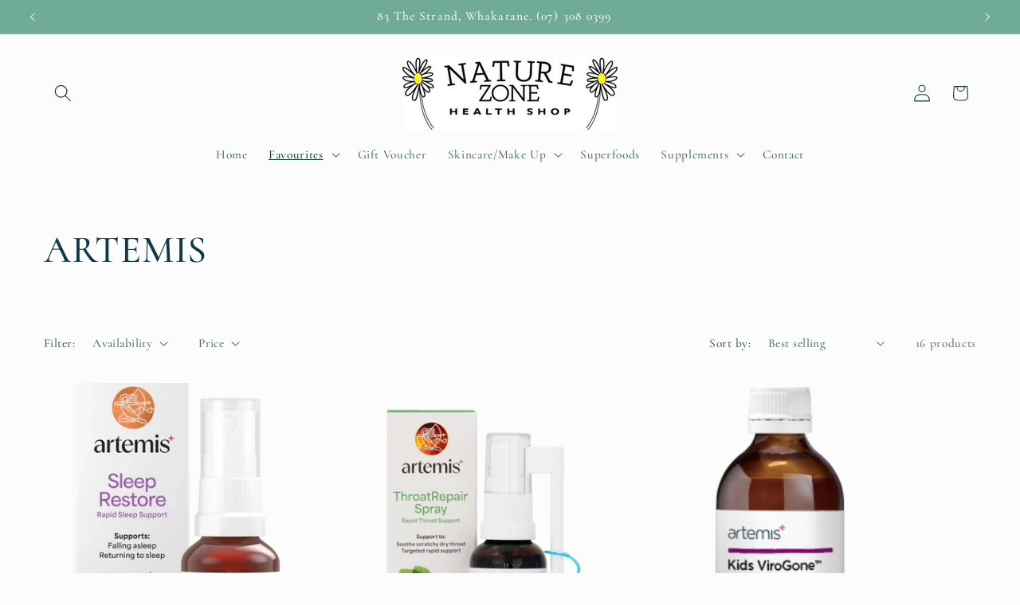

--- FILE ---
content_type: text/html; charset=utf-8
request_url: https://www.naturezonehealthshop.co.nz/collections/artemis
body_size: 26349
content:
<!doctype html>
<html class="js" lang="en">
  <head>
    <meta charset="utf-8">
    <meta http-equiv="X-UA-Compatible" content="IE=edge">
    <meta name="viewport" content="width=device-width,initial-scale=1">
    <meta name="theme-color" content="">
    <link rel="canonical" href="https://www.naturezonehealthshop.co.nz/collections/artemis"><link rel="icon" type="image/png" href="//www.naturezonehealthshop.co.nz/cdn/shop/files/naturezone_dda70417-9b60-4b5f-a8a2-af8826ba370b.jpg?crop=center&height=32&v=1739676961&width=32"><link rel="preconnect" href="https://fonts.shopifycdn.com" crossorigin><title>
      ARTEMIS
 &ndash; naturezone</title>

    

    

<meta property="og:site_name" content="naturezone">
<meta property="og:url" content="https://www.naturezonehealthshop.co.nz/collections/artemis">
<meta property="og:title" content="ARTEMIS">
<meta property="og:type" content="website">
<meta property="og:description" content="NATURAL HEALTH SHOP WHAKATANE
SUPPLEMENTS WHAKATANE"><meta name="twitter:card" content="summary_large_image">
<meta name="twitter:title" content="ARTEMIS">
<meta name="twitter:description" content="NATURAL HEALTH SHOP WHAKATANE
SUPPLEMENTS WHAKATANE">


    <script src="//www.naturezonehealthshop.co.nz/cdn/shop/t/13/assets/constants.js?v=132983761750457495441739666486" defer="defer"></script>
    <script src="//www.naturezonehealthshop.co.nz/cdn/shop/t/13/assets/pubsub.js?v=158357773527763999511739666487" defer="defer"></script>
    <script src="//www.naturezonehealthshop.co.nz/cdn/shop/t/13/assets/global.js?v=152862011079830610291739666486" defer="defer"></script>
    <script src="//www.naturezonehealthshop.co.nz/cdn/shop/t/13/assets/details-disclosure.js?v=13653116266235556501739666486" defer="defer"></script>
    <script src="//www.naturezonehealthshop.co.nz/cdn/shop/t/13/assets/details-modal.js?v=25581673532751508451739666486" defer="defer"></script>
    <script src="//www.naturezonehealthshop.co.nz/cdn/shop/t/13/assets/search-form.js?v=133129549252120666541739666487" defer="defer"></script><script src="//www.naturezonehealthshop.co.nz/cdn/shop/t/13/assets/animations.js?v=88693664871331136111739666485" defer="defer"></script><script>window.performance && window.performance.mark && window.performance.mark('shopify.content_for_header.start');</script><meta id="shopify-digital-wallet" name="shopify-digital-wallet" content="/56513560620/digital_wallets/dialog">
<link rel="alternate" type="application/atom+xml" title="Feed" href="/collections/artemis.atom" />
<link rel="next" href="/collections/artemis?page=2">
<link rel="alternate" type="application/json+oembed" href="https://www.naturezonehealthshop.co.nz/collections/artemis.oembed">
<script async="async" src="/checkouts/internal/preloads.js?locale=en-NZ"></script>
<script id="shopify-features" type="application/json">{"accessToken":"e6cdd40144de153c6a97d66b8c1080e4","betas":["rich-media-storefront-analytics"],"domain":"www.naturezonehealthshop.co.nz","predictiveSearch":true,"shopId":56513560620,"locale":"en"}</script>
<script>var Shopify = Shopify || {};
Shopify.shop = "naturezonehealthshop.myshopify.com";
Shopify.locale = "en";
Shopify.currency = {"active":"NZD","rate":"1.0"};
Shopify.country = "NZ";
Shopify.theme = {"name":"Studio","id":138651828268,"schema_name":"Studio","schema_version":"15.2.0","theme_store_id":1431,"role":"main"};
Shopify.theme.handle = "null";
Shopify.theme.style = {"id":null,"handle":null};
Shopify.cdnHost = "www.naturezonehealthshop.co.nz/cdn";
Shopify.routes = Shopify.routes || {};
Shopify.routes.root = "/";</script>
<script type="module">!function(o){(o.Shopify=o.Shopify||{}).modules=!0}(window);</script>
<script>!function(o){function n(){var o=[];function n(){o.push(Array.prototype.slice.apply(arguments))}return n.q=o,n}var t=o.Shopify=o.Shopify||{};t.loadFeatures=n(),t.autoloadFeatures=n()}(window);</script>
<script id="shop-js-analytics" type="application/json">{"pageType":"collection"}</script>
<script defer="defer" async type="module" src="//www.naturezonehealthshop.co.nz/cdn/shopifycloud/shop-js/modules/v2/client.init-shop-cart-sync_BApSsMSl.en.esm.js"></script>
<script defer="defer" async type="module" src="//www.naturezonehealthshop.co.nz/cdn/shopifycloud/shop-js/modules/v2/chunk.common_CBoos6YZ.esm.js"></script>
<script type="module">
  await import("//www.naturezonehealthshop.co.nz/cdn/shopifycloud/shop-js/modules/v2/client.init-shop-cart-sync_BApSsMSl.en.esm.js");
await import("//www.naturezonehealthshop.co.nz/cdn/shopifycloud/shop-js/modules/v2/chunk.common_CBoos6YZ.esm.js");

  window.Shopify.SignInWithShop?.initShopCartSync?.({"fedCMEnabled":true,"windoidEnabled":true});

</script>
<script id="__st">var __st={"a":56513560620,"offset":46800,"reqid":"62d4dd23-6ed0-412a-bc4f-8835523bf0fb-1768925280","pageurl":"www.naturezonehealthshop.co.nz\/collections\/artemis","u":"b7dd2ea1dfc5","p":"collection","rtyp":"collection","rid":266873700396};</script>
<script>window.ShopifyPaypalV4VisibilityTracking = true;</script>
<script id="captcha-bootstrap">!function(){'use strict';const t='contact',e='account',n='new_comment',o=[[t,t],['blogs',n],['comments',n],[t,'customer']],c=[[e,'customer_login'],[e,'guest_login'],[e,'recover_customer_password'],[e,'create_customer']],r=t=>t.map((([t,e])=>`form[action*='/${t}']:not([data-nocaptcha='true']) input[name='form_type'][value='${e}']`)).join(','),a=t=>()=>t?[...document.querySelectorAll(t)].map((t=>t.form)):[];function s(){const t=[...o],e=r(t);return a(e)}const i='password',u='form_key',d=['recaptcha-v3-token','g-recaptcha-response','h-captcha-response',i],f=()=>{try{return window.sessionStorage}catch{return}},m='__shopify_v',_=t=>t.elements[u];function p(t,e,n=!1){try{const o=window.sessionStorage,c=JSON.parse(o.getItem(e)),{data:r}=function(t){const{data:e,action:n}=t;return t[m]||n?{data:e,action:n}:{data:t,action:n}}(c);for(const[e,n]of Object.entries(r))t.elements[e]&&(t.elements[e].value=n);n&&o.removeItem(e)}catch(o){console.error('form repopulation failed',{error:o})}}const l='form_type',E='cptcha';function T(t){t.dataset[E]=!0}const w=window,h=w.document,L='Shopify',v='ce_forms',y='captcha';let A=!1;((t,e)=>{const n=(g='f06e6c50-85a8-45c8-87d0-21a2b65856fe',I='https://cdn.shopify.com/shopifycloud/storefront-forms-hcaptcha/ce_storefront_forms_captcha_hcaptcha.v1.5.2.iife.js',D={infoText:'Protected by hCaptcha',privacyText:'Privacy',termsText:'Terms'},(t,e,n)=>{const o=w[L][v],c=o.bindForm;if(c)return c(t,g,e,D).then(n);var r;o.q.push([[t,g,e,D],n]),r=I,A||(h.body.append(Object.assign(h.createElement('script'),{id:'captcha-provider',async:!0,src:r})),A=!0)});var g,I,D;w[L]=w[L]||{},w[L][v]=w[L][v]||{},w[L][v].q=[],w[L][y]=w[L][y]||{},w[L][y].protect=function(t,e){n(t,void 0,e),T(t)},Object.freeze(w[L][y]),function(t,e,n,w,h,L){const[v,y,A,g]=function(t,e,n){const i=e?o:[],u=t?c:[],d=[...i,...u],f=r(d),m=r(i),_=r(d.filter((([t,e])=>n.includes(e))));return[a(f),a(m),a(_),s()]}(w,h,L),I=t=>{const e=t.target;return e instanceof HTMLFormElement?e:e&&e.form},D=t=>v().includes(t);t.addEventListener('submit',(t=>{const e=I(t);if(!e)return;const n=D(e)&&!e.dataset.hcaptchaBound&&!e.dataset.recaptchaBound,o=_(e),c=g().includes(e)&&(!o||!o.value);(n||c)&&t.preventDefault(),c&&!n&&(function(t){try{if(!f())return;!function(t){const e=f();if(!e)return;const n=_(t);if(!n)return;const o=n.value;o&&e.removeItem(o)}(t);const e=Array.from(Array(32),(()=>Math.random().toString(36)[2])).join('');!function(t,e){_(t)||t.append(Object.assign(document.createElement('input'),{type:'hidden',name:u})),t.elements[u].value=e}(t,e),function(t,e){const n=f();if(!n)return;const o=[...t.querySelectorAll(`input[type='${i}']`)].map((({name:t})=>t)),c=[...d,...o],r={};for(const[a,s]of new FormData(t).entries())c.includes(a)||(r[a]=s);n.setItem(e,JSON.stringify({[m]:1,action:t.action,data:r}))}(t,e)}catch(e){console.error('failed to persist form',e)}}(e),e.submit())}));const S=(t,e)=>{t&&!t.dataset[E]&&(n(t,e.some((e=>e===t))),T(t))};for(const o of['focusin','change'])t.addEventListener(o,(t=>{const e=I(t);D(e)&&S(e,y())}));const B=e.get('form_key'),M=e.get(l),P=B&&M;t.addEventListener('DOMContentLoaded',(()=>{const t=y();if(P)for(const e of t)e.elements[l].value===M&&p(e,B);[...new Set([...A(),...v().filter((t=>'true'===t.dataset.shopifyCaptcha))])].forEach((e=>S(e,t)))}))}(h,new URLSearchParams(w.location.search),n,t,e,['guest_login'])})(!0,!0)}();</script>
<script integrity="sha256-4kQ18oKyAcykRKYeNunJcIwy7WH5gtpwJnB7kiuLZ1E=" data-source-attribution="shopify.loadfeatures" defer="defer" src="//www.naturezonehealthshop.co.nz/cdn/shopifycloud/storefront/assets/storefront/load_feature-a0a9edcb.js" crossorigin="anonymous"></script>
<script data-source-attribution="shopify.dynamic_checkout.dynamic.init">var Shopify=Shopify||{};Shopify.PaymentButton=Shopify.PaymentButton||{isStorefrontPortableWallets:!0,init:function(){window.Shopify.PaymentButton.init=function(){};var t=document.createElement("script");t.src="https://www.naturezonehealthshop.co.nz/cdn/shopifycloud/portable-wallets/latest/portable-wallets.en.js",t.type="module",document.head.appendChild(t)}};
</script>
<script data-source-attribution="shopify.dynamic_checkout.buyer_consent">
  function portableWalletsHideBuyerConsent(e){var t=document.getElementById("shopify-buyer-consent"),n=document.getElementById("shopify-subscription-policy-button");t&&n&&(t.classList.add("hidden"),t.setAttribute("aria-hidden","true"),n.removeEventListener("click",e))}function portableWalletsShowBuyerConsent(e){var t=document.getElementById("shopify-buyer-consent"),n=document.getElementById("shopify-subscription-policy-button");t&&n&&(t.classList.remove("hidden"),t.removeAttribute("aria-hidden"),n.addEventListener("click",e))}window.Shopify?.PaymentButton&&(window.Shopify.PaymentButton.hideBuyerConsent=portableWalletsHideBuyerConsent,window.Shopify.PaymentButton.showBuyerConsent=portableWalletsShowBuyerConsent);
</script>
<script data-source-attribution="shopify.dynamic_checkout.cart.bootstrap">document.addEventListener("DOMContentLoaded",(function(){function t(){return document.querySelector("shopify-accelerated-checkout-cart, shopify-accelerated-checkout")}if(t())Shopify.PaymentButton.init();else{new MutationObserver((function(e,n){t()&&(Shopify.PaymentButton.init(),n.disconnect())})).observe(document.body,{childList:!0,subtree:!0})}}));
</script>
<script id="sections-script" data-sections="header" defer="defer" src="//www.naturezonehealthshop.co.nz/cdn/shop/t/13/compiled_assets/scripts.js?v=491"></script>
<script>window.performance && window.performance.mark && window.performance.mark('shopify.content_for_header.end');</script>


    <style data-shopify>
      @font-face {
  font-family: Cormorant;
  font-weight: 500;
  font-style: normal;
  font-display: swap;
  src: url("//www.naturezonehealthshop.co.nz/cdn/fonts/cormorant/cormorant_n5.897f6a30ce53863d490505c0132c13f3a2107ba7.woff2") format("woff2"),
       url("//www.naturezonehealthshop.co.nz/cdn/fonts/cormorant/cormorant_n5.2886c5c58d0eba0663ec9f724d5eb310c99287bf.woff") format("woff");
}

      @font-face {
  font-family: Cormorant;
  font-weight: 700;
  font-style: normal;
  font-display: swap;
  src: url("//www.naturezonehealthshop.co.nz/cdn/fonts/cormorant/cormorant_n7.c51184f59f7d2caf4999bcef8df2fc4fc4444aec.woff2") format("woff2"),
       url("//www.naturezonehealthshop.co.nz/cdn/fonts/cormorant/cormorant_n7.c9ca63ec9e4d37ba28b9518c6b06672c0f43cd49.woff") format("woff");
}

      @font-face {
  font-family: Cormorant;
  font-weight: 500;
  font-style: italic;
  font-display: swap;
  src: url("//www.naturezonehealthshop.co.nz/cdn/fonts/cormorant/cormorant_i5.5f44803b5f0edb410d154f596e709a324a72bde3.woff2") format("woff2"),
       url("//www.naturezonehealthshop.co.nz/cdn/fonts/cormorant/cormorant_i5.a529d8c487f1e4d284473cc4a5502e52c8de247f.woff") format("woff");
}

      @font-face {
  font-family: Cormorant;
  font-weight: 700;
  font-style: italic;
  font-display: swap;
  src: url("//www.naturezonehealthshop.co.nz/cdn/fonts/cormorant/cormorant_i7.fa6e55789218717259c80e332e32b03d0c0e36e1.woff2") format("woff2"),
       url("//www.naturezonehealthshop.co.nz/cdn/fonts/cormorant/cormorant_i7.b5766b6262212587af58cec3328f4ffbc7c29531.woff") format("woff");
}

      @font-face {
  font-family: Cormorant;
  font-weight: 500;
  font-style: normal;
  font-display: swap;
  src: url("//www.naturezonehealthshop.co.nz/cdn/fonts/cormorant/cormorant_n5.897f6a30ce53863d490505c0132c13f3a2107ba7.woff2") format("woff2"),
       url("//www.naturezonehealthshop.co.nz/cdn/fonts/cormorant/cormorant_n5.2886c5c58d0eba0663ec9f724d5eb310c99287bf.woff") format("woff");
}


      
        :root,
        .color-scheme-1 {
          --color-background: 252,252,252;
        
          --gradient-background: #fcfcfc;
        

        

        --color-foreground: 16,57,72;
        --color-background-contrast: 188,188,188;
        --color-shadow: 16,57,72;
        --color-button: 16,57,72;
        --color-button-text: 252,252,252;
        --color-secondary-button: 252,252,252;
        --color-secondary-button-text: 5,44,70;
        --color-link: 5,44,70;
        --color-badge-foreground: 16,57,72;
        --color-badge-background: 252,252,252;
        --color-badge-border: 16,57,72;
        --payment-terms-background-color: rgb(252 252 252);
      }
      
        
        .color-scheme-2 {
          --color-background: 235,236,237;
        
          --gradient-background: #ebeced;
        

        

        --color-foreground: 16,57,72;
        --color-background-contrast: 168,172,177;
        --color-shadow: 16,57,72;
        --color-button: 16,57,72;
        --color-button-text: 235,236,237;
        --color-secondary-button: 235,236,237;
        --color-secondary-button-text: 16,57,72;
        --color-link: 16,57,72;
        --color-badge-foreground: 16,57,72;
        --color-badge-background: 235,236,237;
        --color-badge-border: 16,57,72;
        --payment-terms-background-color: rgb(235 236 237);
      }
      
        
        .color-scheme-3 {
          --color-background: 112,171,152;
        
          --gradient-background: #70ab98;
        

        

        --color-foreground: 252,252,252;
        --color-background-contrast: 58,98,85;
        --color-shadow: 16,57,72;
        --color-button: 252,252,252;
        --color-button-text: 16,57,72;
        --color-secondary-button: 112,171,152;
        --color-secondary-button-text: 252,252,252;
        --color-link: 252,252,252;
        --color-badge-foreground: 252,252,252;
        --color-badge-background: 112,171,152;
        --color-badge-border: 252,252,252;
        --payment-terms-background-color: rgb(112 171 152);
      }
      
        
        .color-scheme-4 {
          --color-background: 188,86,49;
        
          --gradient-background: #bc5631;
        

        

        --color-foreground: 252,252,252;
        --color-background-contrast: 87,40,23;
        --color-shadow: 16,57,72;
        --color-button: 252,252,252;
        --color-button-text: 188,86,49;
        --color-secondary-button: 188,86,49;
        --color-secondary-button-text: 252,252,252;
        --color-link: 252,252,252;
        --color-badge-foreground: 252,252,252;
        --color-badge-background: 188,86,49;
        --color-badge-border: 252,252,252;
        --payment-terms-background-color: rgb(188 86 49);
      }
      
        
        .color-scheme-5 {
          --color-background: 24,86,108;
        
          --gradient-background: #18566c;
        

        

        --color-foreground: 252,252,252;
        --color-background-contrast: 1,3,4;
        --color-shadow: 16,57,72;
        --color-button: 252,252,252;
        --color-button-text: 24,86,108;
        --color-secondary-button: 24,86,108;
        --color-secondary-button-text: 252,252,252;
        --color-link: 252,252,252;
        --color-badge-foreground: 252,252,252;
        --color-badge-background: 24,86,108;
        --color-badge-border: 252,252,252;
        --payment-terms-background-color: rgb(24 86 108);
      }
      

      body, .color-scheme-1, .color-scheme-2, .color-scheme-3, .color-scheme-4, .color-scheme-5 {
        color: rgba(var(--color-foreground), 0.75);
        background-color: rgb(var(--color-background));
      }

      :root {
        --font-body-family: Cormorant, serif;
        --font-body-style: normal;
        --font-body-weight: 500;
        --font-body-weight-bold: 800;

        --font-heading-family: Cormorant, serif;
        --font-heading-style: normal;
        --font-heading-weight: 500;

        --font-body-scale: 1.1;
        --font-heading-scale: 1.0909090909090908;

        --media-padding: px;
        --media-border-opacity: 0.1;
        --media-border-width: 0px;
        --media-radius: 0px;
        --media-shadow-opacity: 0.0;
        --media-shadow-horizontal-offset: 0px;
        --media-shadow-vertical-offset: 4px;
        --media-shadow-blur-radius: 5px;
        --media-shadow-visible: 0;

        --page-width: 120rem;
        --page-width-margin: 0rem;

        --product-card-image-padding: 0.0rem;
        --product-card-corner-radius: 0.0rem;
        --product-card-text-alignment: center;
        --product-card-border-width: 0.0rem;
        --product-card-border-opacity: 0.1;
        --product-card-shadow-opacity: 0.0;
        --product-card-shadow-visible: 0;
        --product-card-shadow-horizontal-offset: 0.0rem;
        --product-card-shadow-vertical-offset: 0.4rem;
        --product-card-shadow-blur-radius: 0.5rem;

        --collection-card-image-padding: 0.0rem;
        --collection-card-corner-radius: 0.0rem;
        --collection-card-text-alignment: center;
        --collection-card-border-width: 0.0rem;
        --collection-card-border-opacity: 0.1;
        --collection-card-shadow-opacity: 0.0;
        --collection-card-shadow-visible: 0;
        --collection-card-shadow-horizontal-offset: 0.0rem;
        --collection-card-shadow-vertical-offset: 0.4rem;
        --collection-card-shadow-blur-radius: 0.5rem;

        --blog-card-image-padding: 0.0rem;
        --blog-card-corner-radius: 0.0rem;
        --blog-card-text-alignment: center;
        --blog-card-border-width: 0.0rem;
        --blog-card-border-opacity: 0.1;
        --blog-card-shadow-opacity: 0.0;
        --blog-card-shadow-visible: 0;
        --blog-card-shadow-horizontal-offset: 0.0rem;
        --blog-card-shadow-vertical-offset: 0.4rem;
        --blog-card-shadow-blur-radius: 0.5rem;

        --badge-corner-radius: 4.0rem;

        --popup-border-width: 0px;
        --popup-border-opacity: 0.1;
        --popup-corner-radius: 0px;
        --popup-shadow-opacity: 0.1;
        --popup-shadow-horizontal-offset: 6px;
        --popup-shadow-vertical-offset: 6px;
        --popup-shadow-blur-radius: 25px;

        --drawer-border-width: 1px;
        --drawer-border-opacity: 0.1;
        --drawer-shadow-opacity: 0.0;
        --drawer-shadow-horizontal-offset: 0px;
        --drawer-shadow-vertical-offset: 4px;
        --drawer-shadow-blur-radius: 5px;

        --spacing-sections-desktop: 0px;
        --spacing-sections-mobile: 0px;

        --grid-desktop-vertical-spacing: 40px;
        --grid-desktop-horizontal-spacing: 40px;
        --grid-mobile-vertical-spacing: 20px;
        --grid-mobile-horizontal-spacing: 20px;

        --text-boxes-border-opacity: 0.1;
        --text-boxes-border-width: 0px;
        --text-boxes-radius: 0px;
        --text-boxes-shadow-opacity: 0.0;
        --text-boxes-shadow-visible: 0;
        --text-boxes-shadow-horizontal-offset: 0px;
        --text-boxes-shadow-vertical-offset: 4px;
        --text-boxes-shadow-blur-radius: 5px;

        --buttons-radius: 40px;
        --buttons-radius-outset: 41px;
        --buttons-border-width: 1px;
        --buttons-border-opacity: 1.0;
        --buttons-shadow-opacity: 0.1;
        --buttons-shadow-visible: 1;
        --buttons-shadow-horizontal-offset: 2px;
        --buttons-shadow-vertical-offset: 2px;
        --buttons-shadow-blur-radius: 5px;
        --buttons-border-offset: 0.3px;

        --inputs-radius: 2px;
        --inputs-border-width: 1px;
        --inputs-border-opacity: 0.15;
        --inputs-shadow-opacity: 0.05;
        --inputs-shadow-horizontal-offset: 2px;
        --inputs-margin-offset: 2px;
        --inputs-shadow-vertical-offset: 2px;
        --inputs-shadow-blur-radius: 5px;
        --inputs-radius-outset: 3px;

        --variant-pills-radius: 40px;
        --variant-pills-border-width: 1px;
        --variant-pills-border-opacity: 0.55;
        --variant-pills-shadow-opacity: 0.0;
        --variant-pills-shadow-horizontal-offset: 0px;
        --variant-pills-shadow-vertical-offset: 4px;
        --variant-pills-shadow-blur-radius: 5px;
      }

      *,
      *::before,
      *::after {
        box-sizing: inherit;
      }

      html {
        box-sizing: border-box;
        font-size: calc(var(--font-body-scale) * 62.5%);
        height: 100%;
      }

      body {
        display: grid;
        grid-template-rows: auto auto 1fr auto;
        grid-template-columns: 100%;
        min-height: 100%;
        margin: 0;
        font-size: 1.5rem;
        letter-spacing: 0.06rem;
        line-height: calc(1 + 0.8 / var(--font-body-scale));
        font-family: var(--font-body-family);
        font-style: var(--font-body-style);
        font-weight: var(--font-body-weight);
      }

      @media screen and (min-width: 750px) {
        body {
          font-size: 1.6rem;
        }
      }
    </style>

    <link href="//www.naturezonehealthshop.co.nz/cdn/shop/t/13/assets/base.css?v=159841507637079171801739666485" rel="stylesheet" type="text/css" media="all" />
    <link rel="stylesheet" href="//www.naturezonehealthshop.co.nz/cdn/shop/t/13/assets/component-cart-items.css?v=123238115697927560811739666485" media="print" onload="this.media='all'">
      <link rel="preload" as="font" href="//www.naturezonehealthshop.co.nz/cdn/fonts/cormorant/cormorant_n5.897f6a30ce53863d490505c0132c13f3a2107ba7.woff2" type="font/woff2" crossorigin>
      

      <link rel="preload" as="font" href="//www.naturezonehealthshop.co.nz/cdn/fonts/cormorant/cormorant_n5.897f6a30ce53863d490505c0132c13f3a2107ba7.woff2" type="font/woff2" crossorigin>
      
<link
        rel="stylesheet"
        href="//www.naturezonehealthshop.co.nz/cdn/shop/t/13/assets/component-predictive-search.css?v=118923337488134913561739666485"
        media="print"
        onload="this.media='all'"
      ><script>
      if (Shopify.designMode) {
        document.documentElement.classList.add('shopify-design-mode');
      }
    </script>
  <link href="https://monorail-edge.shopifysvc.com" rel="dns-prefetch">
<script>(function(){if ("sendBeacon" in navigator && "performance" in window) {try {var session_token_from_headers = performance.getEntriesByType('navigation')[0].serverTiming.find(x => x.name == '_s').description;} catch {var session_token_from_headers = undefined;}var session_cookie_matches = document.cookie.match(/_shopify_s=([^;]*)/);var session_token_from_cookie = session_cookie_matches && session_cookie_matches.length === 2 ? session_cookie_matches[1] : "";var session_token = session_token_from_headers || session_token_from_cookie || "";function handle_abandonment_event(e) {var entries = performance.getEntries().filter(function(entry) {return /monorail-edge.shopifysvc.com/.test(entry.name);});if (!window.abandonment_tracked && entries.length === 0) {window.abandonment_tracked = true;var currentMs = Date.now();var navigation_start = performance.timing.navigationStart;var payload = {shop_id: 56513560620,url: window.location.href,navigation_start,duration: currentMs - navigation_start,session_token,page_type: "collection"};window.navigator.sendBeacon("https://monorail-edge.shopifysvc.com/v1/produce", JSON.stringify({schema_id: "online_store_buyer_site_abandonment/1.1",payload: payload,metadata: {event_created_at_ms: currentMs,event_sent_at_ms: currentMs}}));}}window.addEventListener('pagehide', handle_abandonment_event);}}());</script>
<script id="web-pixels-manager-setup">(function e(e,d,r,n,o){if(void 0===o&&(o={}),!Boolean(null===(a=null===(i=window.Shopify)||void 0===i?void 0:i.analytics)||void 0===a?void 0:a.replayQueue)){var i,a;window.Shopify=window.Shopify||{};var t=window.Shopify;t.analytics=t.analytics||{};var s=t.analytics;s.replayQueue=[],s.publish=function(e,d,r){return s.replayQueue.push([e,d,r]),!0};try{self.performance.mark("wpm:start")}catch(e){}var l=function(){var e={modern:/Edge?\/(1{2}[4-9]|1[2-9]\d|[2-9]\d{2}|\d{4,})\.\d+(\.\d+|)|Firefox\/(1{2}[4-9]|1[2-9]\d|[2-9]\d{2}|\d{4,})\.\d+(\.\d+|)|Chrom(ium|e)\/(9{2}|\d{3,})\.\d+(\.\d+|)|(Maci|X1{2}).+ Version\/(15\.\d+|(1[6-9]|[2-9]\d|\d{3,})\.\d+)([,.]\d+|)( \(\w+\)|)( Mobile\/\w+|) Safari\/|Chrome.+OPR\/(9{2}|\d{3,})\.\d+\.\d+|(CPU[ +]OS|iPhone[ +]OS|CPU[ +]iPhone|CPU IPhone OS|CPU iPad OS)[ +]+(15[._]\d+|(1[6-9]|[2-9]\d|\d{3,})[._]\d+)([._]\d+|)|Android:?[ /-](13[3-9]|1[4-9]\d|[2-9]\d{2}|\d{4,})(\.\d+|)(\.\d+|)|Android.+Firefox\/(13[5-9]|1[4-9]\d|[2-9]\d{2}|\d{4,})\.\d+(\.\d+|)|Android.+Chrom(ium|e)\/(13[3-9]|1[4-9]\d|[2-9]\d{2}|\d{4,})\.\d+(\.\d+|)|SamsungBrowser\/([2-9]\d|\d{3,})\.\d+/,legacy:/Edge?\/(1[6-9]|[2-9]\d|\d{3,})\.\d+(\.\d+|)|Firefox\/(5[4-9]|[6-9]\d|\d{3,})\.\d+(\.\d+|)|Chrom(ium|e)\/(5[1-9]|[6-9]\d|\d{3,})\.\d+(\.\d+|)([\d.]+$|.*Safari\/(?![\d.]+ Edge\/[\d.]+$))|(Maci|X1{2}).+ Version\/(10\.\d+|(1[1-9]|[2-9]\d|\d{3,})\.\d+)([,.]\d+|)( \(\w+\)|)( Mobile\/\w+|) Safari\/|Chrome.+OPR\/(3[89]|[4-9]\d|\d{3,})\.\d+\.\d+|(CPU[ +]OS|iPhone[ +]OS|CPU[ +]iPhone|CPU IPhone OS|CPU iPad OS)[ +]+(10[._]\d+|(1[1-9]|[2-9]\d|\d{3,})[._]\d+)([._]\d+|)|Android:?[ /-](13[3-9]|1[4-9]\d|[2-9]\d{2}|\d{4,})(\.\d+|)(\.\d+|)|Mobile Safari.+OPR\/([89]\d|\d{3,})\.\d+\.\d+|Android.+Firefox\/(13[5-9]|1[4-9]\d|[2-9]\d{2}|\d{4,})\.\d+(\.\d+|)|Android.+Chrom(ium|e)\/(13[3-9]|1[4-9]\d|[2-9]\d{2}|\d{4,})\.\d+(\.\d+|)|Android.+(UC? ?Browser|UCWEB|U3)[ /]?(15\.([5-9]|\d{2,})|(1[6-9]|[2-9]\d|\d{3,})\.\d+)\.\d+|SamsungBrowser\/(5\.\d+|([6-9]|\d{2,})\.\d+)|Android.+MQ{2}Browser\/(14(\.(9|\d{2,})|)|(1[5-9]|[2-9]\d|\d{3,})(\.\d+|))(\.\d+|)|K[Aa][Ii]OS\/(3\.\d+|([4-9]|\d{2,})\.\d+)(\.\d+|)/},d=e.modern,r=e.legacy,n=navigator.userAgent;return n.match(d)?"modern":n.match(r)?"legacy":"unknown"}(),u="modern"===l?"modern":"legacy",c=(null!=n?n:{modern:"",legacy:""})[u],f=function(e){return[e.baseUrl,"/wpm","/b",e.hashVersion,"modern"===e.buildTarget?"m":"l",".js"].join("")}({baseUrl:d,hashVersion:r,buildTarget:u}),m=function(e){var d=e.version,r=e.bundleTarget,n=e.surface,o=e.pageUrl,i=e.monorailEndpoint;return{emit:function(e){var a=e.status,t=e.errorMsg,s=(new Date).getTime(),l=JSON.stringify({metadata:{event_sent_at_ms:s},events:[{schema_id:"web_pixels_manager_load/3.1",payload:{version:d,bundle_target:r,page_url:o,status:a,surface:n,error_msg:t},metadata:{event_created_at_ms:s}}]});if(!i)return console&&console.warn&&console.warn("[Web Pixels Manager] No Monorail endpoint provided, skipping logging."),!1;try{return self.navigator.sendBeacon.bind(self.navigator)(i,l)}catch(e){}var u=new XMLHttpRequest;try{return u.open("POST",i,!0),u.setRequestHeader("Content-Type","text/plain"),u.send(l),!0}catch(e){return console&&console.warn&&console.warn("[Web Pixels Manager] Got an unhandled error while logging to Monorail."),!1}}}}({version:r,bundleTarget:l,surface:e.surface,pageUrl:self.location.href,monorailEndpoint:e.monorailEndpoint});try{o.browserTarget=l,function(e){var d=e.src,r=e.async,n=void 0===r||r,o=e.onload,i=e.onerror,a=e.sri,t=e.scriptDataAttributes,s=void 0===t?{}:t,l=document.createElement("script"),u=document.querySelector("head"),c=document.querySelector("body");if(l.async=n,l.src=d,a&&(l.integrity=a,l.crossOrigin="anonymous"),s)for(var f in s)if(Object.prototype.hasOwnProperty.call(s,f))try{l.dataset[f]=s[f]}catch(e){}if(o&&l.addEventListener("load",o),i&&l.addEventListener("error",i),u)u.appendChild(l);else{if(!c)throw new Error("Did not find a head or body element to append the script");c.appendChild(l)}}({src:f,async:!0,onload:function(){if(!function(){var e,d;return Boolean(null===(d=null===(e=window.Shopify)||void 0===e?void 0:e.analytics)||void 0===d?void 0:d.initialized)}()){var d=window.webPixelsManager.init(e)||void 0;if(d){var r=window.Shopify.analytics;r.replayQueue.forEach((function(e){var r=e[0],n=e[1],o=e[2];d.publishCustomEvent(r,n,o)})),r.replayQueue=[],r.publish=d.publishCustomEvent,r.visitor=d.visitor,r.initialized=!0}}},onerror:function(){return m.emit({status:"failed",errorMsg:"".concat(f," has failed to load")})},sri:function(e){var d=/^sha384-[A-Za-z0-9+/=]+$/;return"string"==typeof e&&d.test(e)}(c)?c:"",scriptDataAttributes:o}),m.emit({status:"loading"})}catch(e){m.emit({status:"failed",errorMsg:(null==e?void 0:e.message)||"Unknown error"})}}})({shopId: 56513560620,storefrontBaseUrl: "https://www.naturezonehealthshop.co.nz",extensionsBaseUrl: "https://extensions.shopifycdn.com/cdn/shopifycloud/web-pixels-manager",monorailEndpoint: "https://monorail-edge.shopifysvc.com/unstable/produce_batch",surface: "storefront-renderer",enabledBetaFlags: ["2dca8a86"],webPixelsConfigList: [{"id":"shopify-app-pixel","configuration":"{}","eventPayloadVersion":"v1","runtimeContext":"STRICT","scriptVersion":"0450","apiClientId":"shopify-pixel","type":"APP","privacyPurposes":["ANALYTICS","MARKETING"]},{"id":"shopify-custom-pixel","eventPayloadVersion":"v1","runtimeContext":"LAX","scriptVersion":"0450","apiClientId":"shopify-pixel","type":"CUSTOM","privacyPurposes":["ANALYTICS","MARKETING"]}],isMerchantRequest: false,initData: {"shop":{"name":"naturezone","paymentSettings":{"currencyCode":"NZD"},"myshopifyDomain":"naturezonehealthshop.myshopify.com","countryCode":"NZ","storefrontUrl":"https:\/\/www.naturezonehealthshop.co.nz"},"customer":null,"cart":null,"checkout":null,"productVariants":[],"purchasingCompany":null},},"https://www.naturezonehealthshop.co.nz/cdn","fcfee988w5aeb613cpc8e4bc33m6693e112",{"modern":"","legacy":""},{"shopId":"56513560620","storefrontBaseUrl":"https:\/\/www.naturezonehealthshop.co.nz","extensionBaseUrl":"https:\/\/extensions.shopifycdn.com\/cdn\/shopifycloud\/web-pixels-manager","surface":"storefront-renderer","enabledBetaFlags":"[\"2dca8a86\"]","isMerchantRequest":"false","hashVersion":"fcfee988w5aeb613cpc8e4bc33m6693e112","publish":"custom","events":"[[\"page_viewed\",{}],[\"collection_viewed\",{\"collection\":{\"id\":\"266873700396\",\"title\":\"ARTEMIS\",\"productVariants\":[{\"price\":{\"amount\":44.9,\"currencyCode\":\"NZD\"},\"product\":{\"title\":\"Artemis Sleep Restore Spray 30ml\",\"vendor\":\"naturezone\",\"id\":\"7748824891436\",\"untranslatedTitle\":\"Artemis Sleep Restore Spray 30ml\",\"url\":\"\/products\/artemis-sleep-restore-spray-30ml\",\"type\":\"\"},\"id\":\"43877520703532\",\"image\":{\"src\":\"\/\/www.naturezonehealthshop.co.nz\/cdn\/shop\/files\/a1_53a86a66-6dec-4f8f-a91c-bd07d6b8cb3e.webp?v=1736192430\"},\"sku\":\"56789909987\",\"title\":\"Default Title\",\"untranslatedTitle\":\"Default Title\"},{\"price\":{\"amount\":34.9,\"currencyCode\":\"NZD\"},\"product\":{\"title\":\"Artemis Throat Repair Spray 30ml\",\"vendor\":\"Artemis\",\"id\":\"6800563994668\",\"untranslatedTitle\":\"Artemis Throat Repair Spray 30ml\",\"url\":\"\/products\/artemisthroatrepair30ml\",\"type\":\"Artemis\"},\"id\":\"40114951356460\",\"image\":{\"src\":\"\/\/www.naturezonehealthshop.co.nz\/cdn\/shop\/files\/a1_6487fb6e-ece0-4e81-a43c-1a0eb46249ce.webp?v=1741226584\"},\"sku\":\"9421902727535\",\"title\":\"Default Title\",\"untranslatedTitle\":\"Default Title\"},{\"price\":{\"amount\":33.9,\"currencyCode\":\"NZD\"},\"product\":{\"title\":\"Artemis Kids ViroGone 100ml\",\"vendor\":\"Artemis\",\"id\":\"6800564224044\",\"untranslatedTitle\":\"Artemis Kids ViroGone 100ml\",\"url\":\"\/products\/artemiskidsvirogone100ml\",\"type\":\"Artemis\"},\"id\":\"40114951585836\",\"image\":{\"src\":\"\/\/www.naturezonehealthshop.co.nz\/cdn\/shop\/products\/4b05f248b526c3727fd001aa740ceee80e1cf750.png?v=1646781366\"},\"sku\":\"9421902727290\",\"title\":\"Default Title\",\"untranslatedTitle\":\"Default Title\"},{\"price\":{\"amount\":30.9,\"currencyCode\":\"NZD\"},\"product\":{\"title\":\"Artemis Virogone Spray 50ml\",\"vendor\":\"Artemis\",\"id\":\"6800564191276\",\"untranslatedTitle\":\"Artemis Virogone Spray 50ml\",\"url\":\"\/products\/artemisvirogonespray50ml\",\"type\":\"Artemis\"},\"id\":\"40114951553068\",\"image\":{\"src\":\"\/\/www.naturezonehealthshop.co.nz\/cdn\/shop\/products\/99dc244807f5cab3a4cbe0e2758c259bc2d866eb.png?v=1646781363\"},\"sku\":\"9421902727917\",\"title\":\"Default Title\",\"untranslatedTitle\":\"Default Title\"},{\"price\":{\"amount\":30.9,\"currencyCode\":\"NZD\"},\"product\":{\"title\":\"Artemis Kids Virogone Spray 50ml\",\"vendor\":\"Not specified\",\"id\":\"6800563830828\",\"untranslatedTitle\":\"Artemis Kids Virogone Spray 50ml\",\"url\":\"\/products\/artemiskidsvirogonespray60ml\",\"type\":\"Artemis\"},\"id\":\"40114951192620\",\"image\":{\"src\":\"\/\/www.naturezonehealthshop.co.nz\/cdn\/shop\/products\/a1_3c684393-2ae9-41ad-9a49-d5b83fdd66a9.webp?v=1651523107\"},\"sku\":\"9421902727719\",\"title\":\"Default Title\",\"untranslatedTitle\":\"Default Title\"},{\"price\":{\"amount\":26.9,\"currencyCode\":\"NZD\"},\"product\":{\"title\":\"Artemis Kids Chest Relief Day 100ml\",\"vendor\":\"Not specified\",\"id\":\"6800563929132\",\"untranslatedTitle\":\"Artemis Kids Chest Relief Day 100ml\",\"url\":\"\/products\/artemiskidschestreliefday100ml\",\"type\":\"Artemis\"},\"id\":\"40114951290924\",\"image\":{\"src\":\"\/\/www.naturezonehealthshop.co.nz\/cdn\/shop\/products\/a1_7be168d3-0836-4235-ae2c-7668abd3ee23.webp?v=1651523002\"},\"sku\":\"9421902727269\",\"title\":\"Default Title\",\"untranslatedTitle\":\"Default Title\"},{\"price\":{\"amount\":26.9,\"currencyCode\":\"NZD\"},\"product\":{\"title\":\"Artemis Chest Relief 100ml\",\"vendor\":\"Artemis\",\"id\":\"6800563699756\",\"untranslatedTitle\":\"Artemis Chest Relief 100ml\",\"url\":\"\/products\/artemischestrelief100ml\",\"type\":\"Artemis\"},\"id\":\"40114951028780\",\"image\":{\"src\":\"\/\/www.naturezonehealthshop.co.nz\/cdn\/shop\/products\/a643a4722968dfd50be85d9dabeba7c9ba6cda3f.png?v=1646781336\"},\"sku\":\"9421902727320\",\"title\":\"Default Title\",\"untranslatedTitle\":\"Default Title\"},{\"price\":{\"amount\":31.9,\"currencyCode\":\"NZD\"},\"product\":{\"title\":\"Artemis ViroGone  100ml\",\"vendor\":\"Artemis\",\"id\":\"6800564125740\",\"untranslatedTitle\":\"Artemis ViroGone  100ml\",\"url\":\"\/products\/artemisvirogone100ml\",\"type\":\"Artemis\"},\"id\":\"40114951487532\",\"image\":{\"src\":\"\/\/www.naturezonehealthshop.co.nz\/cdn\/shop\/products\/e3fc19e47852891d63e0831a7f251ddaf460c5f6.png?v=1646781359\"},\"sku\":\"9421902727313\",\"title\":\"Default Title\",\"untranslatedTitle\":\"Default Title\"},{\"price\":{\"amount\":24.9,\"currencyCode\":\"NZD\"},\"product\":{\"title\":\"Artemis Liver Detox Tea\",\"vendor\":\"Artemis\",\"id\":\"6800563863596\",\"untranslatedTitle\":\"Artemis Liver Detox Tea\",\"url\":\"\/products\/artemisliverdetoxtea\",\"type\":\"Artemis\"},\"id\":\"40114951225388\",\"image\":{\"src\":\"\/\/www.naturezonehealthshop.co.nz\/cdn\/shop\/products\/4a9d6e32f30499f28dc96610b8583cf7468d3a68.png?v=1646781343\"},\"sku\":\"9421900665174\",\"title\":\"Default Title\",\"untranslatedTitle\":\"Default Title\"},{\"price\":{\"amount\":49.9,\"currencyCode\":\"NZD\"},\"product\":{\"title\":\"Artemis Calm Sleep 250ml\",\"vendor\":\"naturezone\",\"id\":\"7733015543852\",\"untranslatedTitle\":\"Artemis Calm Sleep 250ml\",\"url\":\"\/products\/artemis-calmsleep-250ml\",\"type\":\"\"},\"id\":\"43826138873900\",\"image\":{\"src\":\"\/\/www.naturezonehealthshop.co.nz\/cdn\/shop\/files\/a1_efad5b5a-bd25-4537-b913-d2d10bf06dba.webp?v=1732691756\"},\"sku\":\"564447865444\",\"title\":\"Default Title\",\"untranslatedTitle\":\"Default Title\"},{\"price\":{\"amount\":24.9,\"currencyCode\":\"NZD\"},\"product\":{\"title\":\"Artemis Kidney Cleanse Tea\",\"vendor\":\"Not specified\",\"id\":\"6800564092972\",\"untranslatedTitle\":\"Artemis Kidney Cleanse Tea\",\"url\":\"\/products\/artemiskidneycleansetea\",\"type\":\"Artemis\"},\"id\":\"40114951454764\",\"image\":{\"src\":\"\/\/www.naturezonehealthshop.co.nz\/cdn\/shop\/products\/1f27b20576a439ebf265302279fa3217fb3b3369.png?v=1646781356\"},\"sku\":\"9421900665143\",\"title\":\"Default Title\",\"untranslatedTitle\":\"Default Title\"},{\"price\":{\"amount\":26.9,\"currencyCode\":\"NZD\"},\"product\":{\"title\":\"Artemis Kids Chest Relief Night 100ml\",\"vendor\":\"Not specified\",\"id\":\"6800563896364\",\"untranslatedTitle\":\"Artemis Kids Chest Relief Night 100ml\",\"url\":\"\/products\/artemiskidschestreliefnight100ml\",\"type\":\"Artemis\"},\"id\":\"40114951258156\",\"image\":{\"src\":\"\/\/www.naturezonehealthshop.co.nz\/cdn\/shop\/products\/a1_b4dfef31-2b50-4f2a-8883-3e097f77d6a2.webp?v=1651523052\"},\"sku\":\"9421902727276\",\"title\":\"Default Title\",\"untranslatedTitle\":\"Default Title\"}]}}]]"});</script><script>
  window.ShopifyAnalytics = window.ShopifyAnalytics || {};
  window.ShopifyAnalytics.meta = window.ShopifyAnalytics.meta || {};
  window.ShopifyAnalytics.meta.currency = 'NZD';
  var meta = {"products":[{"id":7748824891436,"gid":"gid:\/\/shopify\/Product\/7748824891436","vendor":"naturezone","type":"","handle":"artemis-sleep-restore-spray-30ml","variants":[{"id":43877520703532,"price":4490,"name":"Artemis Sleep Restore Spray 30ml","public_title":null,"sku":"56789909987"}],"remote":false},{"id":6800563994668,"gid":"gid:\/\/shopify\/Product\/6800563994668","vendor":"Artemis","type":"Artemis","handle":"artemisthroatrepair30ml","variants":[{"id":40114951356460,"price":3490,"name":"Artemis Throat Repair Spray 30ml","public_title":null,"sku":"9421902727535"}],"remote":false},{"id":6800564224044,"gid":"gid:\/\/shopify\/Product\/6800564224044","vendor":"Artemis","type":"Artemis","handle":"artemiskidsvirogone100ml","variants":[{"id":40114951585836,"price":3390,"name":"Artemis Kids ViroGone 100ml","public_title":null,"sku":"9421902727290"}],"remote":false},{"id":6800564191276,"gid":"gid:\/\/shopify\/Product\/6800564191276","vendor":"Artemis","type":"Artemis","handle":"artemisvirogonespray50ml","variants":[{"id":40114951553068,"price":3090,"name":"Artemis Virogone Spray 50ml","public_title":null,"sku":"9421902727917"}],"remote":false},{"id":6800563830828,"gid":"gid:\/\/shopify\/Product\/6800563830828","vendor":"Not specified","type":"Artemis","handle":"artemiskidsvirogonespray60ml","variants":[{"id":40114951192620,"price":3090,"name":"Artemis Kids Virogone Spray 50ml","public_title":null,"sku":"9421902727719"}],"remote":false},{"id":6800563929132,"gid":"gid:\/\/shopify\/Product\/6800563929132","vendor":"Not specified","type":"Artemis","handle":"artemiskidschestreliefday100ml","variants":[{"id":40114951290924,"price":2690,"name":"Artemis Kids Chest Relief Day 100ml","public_title":null,"sku":"9421902727269"}],"remote":false},{"id":6800563699756,"gid":"gid:\/\/shopify\/Product\/6800563699756","vendor":"Artemis","type":"Artemis","handle":"artemischestrelief100ml","variants":[{"id":40114951028780,"price":2690,"name":"Artemis Chest Relief 100ml","public_title":null,"sku":"9421902727320"}],"remote":false},{"id":6800564125740,"gid":"gid:\/\/shopify\/Product\/6800564125740","vendor":"Artemis","type":"Artemis","handle":"artemisvirogone100ml","variants":[{"id":40114951487532,"price":3190,"name":"Artemis ViroGone  100ml","public_title":null,"sku":"9421902727313"}],"remote":false},{"id":6800563863596,"gid":"gid:\/\/shopify\/Product\/6800563863596","vendor":"Artemis","type":"Artemis","handle":"artemisliverdetoxtea","variants":[{"id":40114951225388,"price":2490,"name":"Artemis Liver Detox Tea","public_title":null,"sku":"9421900665174"}],"remote":false},{"id":7733015543852,"gid":"gid:\/\/shopify\/Product\/7733015543852","vendor":"naturezone","type":"","handle":"artemis-calmsleep-250ml","variants":[{"id":43826138873900,"price":4990,"name":"Artemis Calm Sleep 250ml","public_title":null,"sku":"564447865444"}],"remote":false},{"id":6800564092972,"gid":"gid:\/\/shopify\/Product\/6800564092972","vendor":"Not specified","type":"Artemis","handle":"artemiskidneycleansetea","variants":[{"id":40114951454764,"price":2490,"name":"Artemis Kidney Cleanse Tea","public_title":null,"sku":"9421900665143"}],"remote":false},{"id":6800563896364,"gid":"gid:\/\/shopify\/Product\/6800563896364","vendor":"Not specified","type":"Artemis","handle":"artemiskidschestreliefnight100ml","variants":[{"id":40114951258156,"price":2690,"name":"Artemis Kids Chest Relief Night 100ml","public_title":null,"sku":"9421902727276"}],"remote":false}],"page":{"pageType":"collection","resourceType":"collection","resourceId":266873700396,"requestId":"62d4dd23-6ed0-412a-bc4f-8835523bf0fb-1768925280"}};
  for (var attr in meta) {
    window.ShopifyAnalytics.meta[attr] = meta[attr];
  }
</script>
<script class="analytics">
  (function () {
    var customDocumentWrite = function(content) {
      var jquery = null;

      if (window.jQuery) {
        jquery = window.jQuery;
      } else if (window.Checkout && window.Checkout.$) {
        jquery = window.Checkout.$;
      }

      if (jquery) {
        jquery('body').append(content);
      }
    };

    var hasLoggedConversion = function(token) {
      if (token) {
        return document.cookie.indexOf('loggedConversion=' + token) !== -1;
      }
      return false;
    }

    var setCookieIfConversion = function(token) {
      if (token) {
        var twoMonthsFromNow = new Date(Date.now());
        twoMonthsFromNow.setMonth(twoMonthsFromNow.getMonth() + 2);

        document.cookie = 'loggedConversion=' + token + '; expires=' + twoMonthsFromNow;
      }
    }

    var trekkie = window.ShopifyAnalytics.lib = window.trekkie = window.trekkie || [];
    if (trekkie.integrations) {
      return;
    }
    trekkie.methods = [
      'identify',
      'page',
      'ready',
      'track',
      'trackForm',
      'trackLink'
    ];
    trekkie.factory = function(method) {
      return function() {
        var args = Array.prototype.slice.call(arguments);
        args.unshift(method);
        trekkie.push(args);
        return trekkie;
      };
    };
    for (var i = 0; i < trekkie.methods.length; i++) {
      var key = trekkie.methods[i];
      trekkie[key] = trekkie.factory(key);
    }
    trekkie.load = function(config) {
      trekkie.config = config || {};
      trekkie.config.initialDocumentCookie = document.cookie;
      var first = document.getElementsByTagName('script')[0];
      var script = document.createElement('script');
      script.type = 'text/javascript';
      script.onerror = function(e) {
        var scriptFallback = document.createElement('script');
        scriptFallback.type = 'text/javascript';
        scriptFallback.onerror = function(error) {
                var Monorail = {
      produce: function produce(monorailDomain, schemaId, payload) {
        var currentMs = new Date().getTime();
        var event = {
          schema_id: schemaId,
          payload: payload,
          metadata: {
            event_created_at_ms: currentMs,
            event_sent_at_ms: currentMs
          }
        };
        return Monorail.sendRequest("https://" + monorailDomain + "/v1/produce", JSON.stringify(event));
      },
      sendRequest: function sendRequest(endpointUrl, payload) {
        // Try the sendBeacon API
        if (window && window.navigator && typeof window.navigator.sendBeacon === 'function' && typeof window.Blob === 'function' && !Monorail.isIos12()) {
          var blobData = new window.Blob([payload], {
            type: 'text/plain'
          });

          if (window.navigator.sendBeacon(endpointUrl, blobData)) {
            return true;
          } // sendBeacon was not successful

        } // XHR beacon

        var xhr = new XMLHttpRequest();

        try {
          xhr.open('POST', endpointUrl);
          xhr.setRequestHeader('Content-Type', 'text/plain');
          xhr.send(payload);
        } catch (e) {
          console.log(e);
        }

        return false;
      },
      isIos12: function isIos12() {
        return window.navigator.userAgent.lastIndexOf('iPhone; CPU iPhone OS 12_') !== -1 || window.navigator.userAgent.lastIndexOf('iPad; CPU OS 12_') !== -1;
      }
    };
    Monorail.produce('monorail-edge.shopifysvc.com',
      'trekkie_storefront_load_errors/1.1',
      {shop_id: 56513560620,
      theme_id: 138651828268,
      app_name: "storefront",
      context_url: window.location.href,
      source_url: "//www.naturezonehealthshop.co.nz/cdn/s/trekkie.storefront.cd680fe47e6c39ca5d5df5f0a32d569bc48c0f27.min.js"});

        };
        scriptFallback.async = true;
        scriptFallback.src = '//www.naturezonehealthshop.co.nz/cdn/s/trekkie.storefront.cd680fe47e6c39ca5d5df5f0a32d569bc48c0f27.min.js';
        first.parentNode.insertBefore(scriptFallback, first);
      };
      script.async = true;
      script.src = '//www.naturezonehealthshop.co.nz/cdn/s/trekkie.storefront.cd680fe47e6c39ca5d5df5f0a32d569bc48c0f27.min.js';
      first.parentNode.insertBefore(script, first);
    };
    trekkie.load(
      {"Trekkie":{"appName":"storefront","development":false,"defaultAttributes":{"shopId":56513560620,"isMerchantRequest":null,"themeId":138651828268,"themeCityHash":"11055162435040933834","contentLanguage":"en","currency":"NZD","eventMetadataId":"bdd9b1c4-1cf1-444c-ba06-5efc5f56baff"},"isServerSideCookieWritingEnabled":true,"monorailRegion":"shop_domain","enabledBetaFlags":["65f19447"]},"Session Attribution":{},"S2S":{"facebookCapiEnabled":false,"source":"trekkie-storefront-renderer","apiClientId":580111}}
    );

    var loaded = false;
    trekkie.ready(function() {
      if (loaded) return;
      loaded = true;

      window.ShopifyAnalytics.lib = window.trekkie;

      var originalDocumentWrite = document.write;
      document.write = customDocumentWrite;
      try { window.ShopifyAnalytics.merchantGoogleAnalytics.call(this); } catch(error) {};
      document.write = originalDocumentWrite;

      window.ShopifyAnalytics.lib.page(null,{"pageType":"collection","resourceType":"collection","resourceId":266873700396,"requestId":"62d4dd23-6ed0-412a-bc4f-8835523bf0fb-1768925280","shopifyEmitted":true});

      var match = window.location.pathname.match(/checkouts\/(.+)\/(thank_you|post_purchase)/)
      var token = match? match[1]: undefined;
      if (!hasLoggedConversion(token)) {
        setCookieIfConversion(token);
        window.ShopifyAnalytics.lib.track("Viewed Product Category",{"currency":"NZD","category":"Collection: artemis","collectionName":"artemis","collectionId":266873700396,"nonInteraction":true},undefined,undefined,{"shopifyEmitted":true});
      }
    });


        var eventsListenerScript = document.createElement('script');
        eventsListenerScript.async = true;
        eventsListenerScript.src = "//www.naturezonehealthshop.co.nz/cdn/shopifycloud/storefront/assets/shop_events_listener-3da45d37.js";
        document.getElementsByTagName('head')[0].appendChild(eventsListenerScript);

})();</script>
<script
  defer
  src="https://www.naturezonehealthshop.co.nz/cdn/shopifycloud/perf-kit/shopify-perf-kit-3.0.4.min.js"
  data-application="storefront-renderer"
  data-shop-id="56513560620"
  data-render-region="gcp-us-central1"
  data-page-type="collection"
  data-theme-instance-id="138651828268"
  data-theme-name="Studio"
  data-theme-version="15.2.0"
  data-monorail-region="shop_domain"
  data-resource-timing-sampling-rate="10"
  data-shs="true"
  data-shs-beacon="true"
  data-shs-export-with-fetch="true"
  data-shs-logs-sample-rate="1"
  data-shs-beacon-endpoint="https://www.naturezonehealthshop.co.nz/api/collect"
></script>
</head>

  <body class="gradient">
    <a class="skip-to-content-link button visually-hidden" href="#MainContent">
      Skip to content
    </a><!-- BEGIN sections: header-group -->
<div id="shopify-section-sections--17623003168812__announcement-bar" class="shopify-section shopify-section-group-header-group announcement-bar-section"><link href="//www.naturezonehealthshop.co.nz/cdn/shop/t/13/assets/component-slideshow.css?v=17933591812325749411739666486" rel="stylesheet" type="text/css" media="all" />
<link href="//www.naturezonehealthshop.co.nz/cdn/shop/t/13/assets/component-slider.css?v=14039311878856620671739666486" rel="stylesheet" type="text/css" media="all" />


<div
  class="utility-bar color-scheme-3 gradient utility-bar--bottom-border"
  
>
  <div class="page-width utility-bar__grid"><slideshow-component
        class="announcement-bar"
        role="region"
        aria-roledescription="Carousel"
        aria-label="Announcement bar"
      >
        <div class="announcement-bar-slider slider-buttons">
          <button
            type="button"
            class="slider-button slider-button--prev"
            name="previous"
            aria-label="Previous announcement"
            aria-controls="Slider-sections--17623003168812__announcement-bar"
          >
            <span class="svg-wrapper"><svg class="icon icon-caret" viewBox="0 0 10 6"><path fill="currentColor" fill-rule="evenodd" d="M9.354.646a.5.5 0 0 0-.708 0L5 4.293 1.354.646a.5.5 0 0 0-.708.708l4 4a.5.5 0 0 0 .708 0l4-4a.5.5 0 0 0 0-.708" clip-rule="evenodd"/></svg>
</span>
          </button>
          <div
            class="grid grid--1-col slider slider--everywhere"
            id="Slider-sections--17623003168812__announcement-bar"
            aria-live="polite"
            aria-atomic="true"
            data-autoplay="false"
            data-speed="5"
          ><div
                class="slideshow__slide slider__slide grid__item grid--1-col"
                id="Slide-sections--17623003168812__announcement-bar-1"
                
                role="group"
                aria-roledescription="Announcement"
                aria-label="1 of 2"
                tabindex="-1"
              >
                <div
                  class="announcement-bar__announcement"
                  role="region"
                  aria-label="Announcement"
                  
                ><p class="announcement-bar__message h5">
                      <span>83 The Strand, Whakatane. (07) 308 0399</span></p></div>
              </div><div
                class="slideshow__slide slider__slide grid__item grid--1-col"
                id="Slide-sections--17623003168812__announcement-bar-2"
                
                role="group"
                aria-roledescription="Announcement"
                aria-label="2 of 2"
                tabindex="-1"
              >
                <div
                  class="announcement-bar__announcement"
                  role="region"
                  aria-label="Announcement"
                  
                ><p class="announcement-bar__message h5">
                      <span>NATURE ZONE HEALTH SHOP. 83 The Strand. Whakatane. (07) 308 0399.</span></p></div>
              </div></div>
          <button
            type="button"
            class="slider-button slider-button--next"
            name="next"
            aria-label="Next announcement"
            aria-controls="Slider-sections--17623003168812__announcement-bar"
          >
            <span class="svg-wrapper"><svg class="icon icon-caret" viewBox="0 0 10 6"><path fill="currentColor" fill-rule="evenodd" d="M9.354.646a.5.5 0 0 0-.708 0L5 4.293 1.354.646a.5.5 0 0 0-.708.708l4 4a.5.5 0 0 0 .708 0l4-4a.5.5 0 0 0 0-.708" clip-rule="evenodd"/></svg>
</span>
          </button>
        </div>
      </slideshow-component><div class="localization-wrapper">
</div>
  </div>
</div>


</div><div id="shopify-section-sections--17623003168812__header" class="shopify-section shopify-section-group-header-group section-header"><link rel="stylesheet" href="//www.naturezonehealthshop.co.nz/cdn/shop/t/13/assets/component-list-menu.css?v=151968516119678728991739666485" media="print" onload="this.media='all'">
<link rel="stylesheet" href="//www.naturezonehealthshop.co.nz/cdn/shop/t/13/assets/component-search.css?v=165164710990765432851739666486" media="print" onload="this.media='all'">
<link rel="stylesheet" href="//www.naturezonehealthshop.co.nz/cdn/shop/t/13/assets/component-menu-drawer.css?v=147478906057189667651739666485" media="print" onload="this.media='all'">
<link rel="stylesheet" href="//www.naturezonehealthshop.co.nz/cdn/shop/t/13/assets/component-cart-notification.css?v=54116361853792938221739666485" media="print" onload="this.media='all'"><link rel="stylesheet" href="//www.naturezonehealthshop.co.nz/cdn/shop/t/13/assets/component-price.css?v=70172745017360139101739666485" media="print" onload="this.media='all'"><style>
  header-drawer {
    justify-self: start;
    margin-left: -1.2rem;
  }@media screen and (min-width: 990px) {
      header-drawer {
        display: none;
      }
    }.menu-drawer-container {
    display: flex;
  }

  .list-menu {
    list-style: none;
    padding: 0;
    margin: 0;
  }

  .list-menu--inline {
    display: inline-flex;
    flex-wrap: wrap;
  }

  summary.list-menu__item {
    padding-right: 2.7rem;
  }

  .list-menu__item {
    display: flex;
    align-items: center;
    line-height: calc(1 + 0.3 / var(--font-body-scale));
  }

  .list-menu__item--link {
    text-decoration: none;
    padding-bottom: 1rem;
    padding-top: 1rem;
    line-height: calc(1 + 0.8 / var(--font-body-scale));
  }

  @media screen and (min-width: 750px) {
    .list-menu__item--link {
      padding-bottom: 0.5rem;
      padding-top: 0.5rem;
    }
  }
</style><style data-shopify>.header {
    padding: 10px 3rem 10px 3rem;
  }

  .section-header {
    position: sticky; /* This is for fixing a Safari z-index issue. PR #2147 */
    margin-bottom: 15px;
  }

  @media screen and (min-width: 750px) {
    .section-header {
      margin-bottom: 20px;
    }
  }

  @media screen and (min-width: 990px) {
    .header {
      padding-top: 20px;
      padding-bottom: 20px;
    }
  }</style><script src="//www.naturezonehealthshop.co.nz/cdn/shop/t/13/assets/cart-notification.js?v=133508293167896966491739666485" defer="defer"></script><sticky-header data-sticky-type="on-scroll-up" class="header-wrapper color-scheme-1 gradient"><header class="header header--top-center header--mobile-center page-width header--has-menu header--has-account">

<header-drawer data-breakpoint="tablet">
  <details id="Details-menu-drawer-container" class="menu-drawer-container">
    <summary
      class="header__icon header__icon--menu header__icon--summary link focus-inset"
      aria-label="Menu"
    >
      <span><svg xmlns="http://www.w3.org/2000/svg" fill="none" class="icon icon-hamburger" viewBox="0 0 18 16"><path fill="currentColor" d="M1 .5a.5.5 0 1 0 0 1h15.71a.5.5 0 0 0 0-1zM.5 8a.5.5 0 0 1 .5-.5h15.71a.5.5 0 0 1 0 1H1A.5.5 0 0 1 .5 8m0 7a.5.5 0 0 1 .5-.5h15.71a.5.5 0 0 1 0 1H1a.5.5 0 0 1-.5-.5"/></svg>
<svg xmlns="http://www.w3.org/2000/svg" fill="none" class="icon icon-close" viewBox="0 0 18 17"><path fill="currentColor" d="M.865 15.978a.5.5 0 0 0 .707.707l7.433-7.431 7.579 7.282a.501.501 0 0 0 .846-.37.5.5 0 0 0-.153-.351L9.712 8.546l7.417-7.416a.5.5 0 1 0-.707-.708L8.991 7.853 1.413.573a.5.5 0 1 0-.693.72l7.563 7.268z"/></svg>
</span>
    </summary>
    <div id="menu-drawer" class="gradient menu-drawer motion-reduce color-scheme-1">
      <div class="menu-drawer__inner-container">
        <div class="menu-drawer__navigation-container">
          <nav class="menu-drawer__navigation">
            <ul class="menu-drawer__menu has-submenu list-menu" role="list"><li><a
                      id="HeaderDrawer-home"
                      href="/"
                      class="menu-drawer__menu-item list-menu__item link link--text focus-inset"
                      
                    >
                      Home
                    </a></li><li><details id="Details-menu-drawer-menu-item-2">
                      <summary
                        id="HeaderDrawer-favourites"
                        class="menu-drawer__menu-item list-menu__item link link--text focus-inset menu-drawer__menu-item--active"
                      >
                        Favourites
                        <span class="svg-wrapper"><svg xmlns="http://www.w3.org/2000/svg" fill="none" class="icon icon-arrow" viewBox="0 0 14 10"><path fill="currentColor" fill-rule="evenodd" d="M8.537.808a.5.5 0 0 1 .817-.162l4 4a.5.5 0 0 1 0 .708l-4 4a.5.5 0 1 1-.708-.708L11.793 5.5H1a.5.5 0 0 1 0-1h10.793L8.646 1.354a.5.5 0 0 1-.109-.546" clip-rule="evenodd"/></svg>
</span>
                        <span class="svg-wrapper"><svg class="icon icon-caret" viewBox="0 0 10 6"><path fill="currentColor" fill-rule="evenodd" d="M9.354.646a.5.5 0 0 0-.708 0L5 4.293 1.354.646a.5.5 0 0 0-.708.708l4 4a.5.5 0 0 0 .708 0l4-4a.5.5 0 0 0 0-.708" clip-rule="evenodd"/></svg>
</span>
                      </summary>
                      <div
                        id="link-favourites"
                        class="menu-drawer__submenu has-submenu gradient motion-reduce"
                        tabindex="-1"
                      >
                        <div class="menu-drawer__inner-submenu">
                          <button class="menu-drawer__close-button link link--text focus-inset" aria-expanded="true">
                            <span class="svg-wrapper"><svg xmlns="http://www.w3.org/2000/svg" fill="none" class="icon icon-arrow" viewBox="0 0 14 10"><path fill="currentColor" fill-rule="evenodd" d="M8.537.808a.5.5 0 0 1 .817-.162l4 4a.5.5 0 0 1 0 .708l-4 4a.5.5 0 1 1-.708-.708L11.793 5.5H1a.5.5 0 0 1 0-1h10.793L8.646 1.354a.5.5 0 0 1-.109-.546" clip-rule="evenodd"/></svg>
</span>
                            Favourites
                          </button>
                          <ul class="menu-drawer__menu list-menu" role="list" tabindex="-1"><li><a
                                    id="HeaderDrawer-favourites-artemis"
                                    href="/collections/artemis"
                                    class="menu-drawer__menu-item link link--text list-menu__item focus-inset menu-drawer__menu-item--active"
                                    
                                      aria-current="page"
                                    
                                  >
                                    Artemis
                                  </a></li><li><a
                                    id="HeaderDrawer-favourites-bee-pollen"
                                    href="/collections/raw-planet-bee-pollen"
                                    class="menu-drawer__menu-item link link--text list-menu__item focus-inset"
                                    
                                  >
                                    Bee Pollen 
                                  </a></li><li><a
                                    id="HeaderDrawer-favourites-biosphere"
                                    href="/collections/biosphere"
                                    class="menu-drawer__menu-item link link--text list-menu__item focus-inset"
                                    
                                  >
                                    Biosphere
                                  </a></li><li><a
                                    id="HeaderDrawer-favourites-caa-multi"
                                    href="/products/hhcaa60"
                                    class="menu-drawer__menu-item link link--text list-menu__item focus-inset"
                                    
                                  >
                                    CAA Multi 
                                  </a></li><li><a
                                    id="HeaderDrawer-favourites-castor-oil"
                                    href="/collections/castor-oil"
                                    class="menu-drawer__menu-item link link--text list-menu__item focus-inset"
                                    
                                  >
                                    Castor Oil
                                  </a></li><li><a
                                    id="HeaderDrawer-favourites-celtic-sea-salt"
                                    href="/collections/celtic-sea-salt"
                                    class="menu-drawer__menu-item link link--text list-menu__item focus-inset"
                                    
                                  >
                                    Celtic Sea Salt
                                  </a></li><li><details id="Details-menu-drawer-favourites-deodorant">
                                    <summary
                                      id="HeaderDrawer-favourites-deodorant"
                                      class="menu-drawer__menu-item link link--text list-menu__item focus-inset"
                                    >
                                      Deodorant
                                      <span class="svg-wrapper"><svg xmlns="http://www.w3.org/2000/svg" fill="none" class="icon icon-arrow" viewBox="0 0 14 10"><path fill="currentColor" fill-rule="evenodd" d="M8.537.808a.5.5 0 0 1 .817-.162l4 4a.5.5 0 0 1 0 .708l-4 4a.5.5 0 1 1-.708-.708L11.793 5.5H1a.5.5 0 0 1 0-1h10.793L8.646 1.354a.5.5 0 0 1-.109-.546" clip-rule="evenodd"/></svg>
</span>
                                      <span class="svg-wrapper"><svg class="icon icon-caret" viewBox="0 0 10 6"><path fill="currentColor" fill-rule="evenodd" d="M9.354.646a.5.5 0 0 0-.708 0L5 4.293 1.354.646a.5.5 0 0 0-.708.708l4 4a.5.5 0 0 0 .708 0l4-4a.5.5 0 0 0 0-.708" clip-rule="evenodd"/></svg>
</span>
                                    </summary>
                                    <div
                                      id="childlink-deodorant"
                                      class="menu-drawer__submenu has-submenu gradient motion-reduce"
                                    >
                                      <button
                                        class="menu-drawer__close-button link link--text focus-inset"
                                        aria-expanded="true"
                                      >
                                        <span class="svg-wrapper"><svg xmlns="http://www.w3.org/2000/svg" fill="none" class="icon icon-arrow" viewBox="0 0 14 10"><path fill="currentColor" fill-rule="evenodd" d="M8.537.808a.5.5 0 0 1 .817-.162l4 4a.5.5 0 0 1 0 .708l-4 4a.5.5 0 1 1-.708-.708L11.793 5.5H1a.5.5 0 0 1 0-1h10.793L8.646 1.354a.5.5 0 0 1-.109-.546" clip-rule="evenodd"/></svg>
</span>
                                        Deodorant
                                      </button>
                                      <ul
                                        class="menu-drawer__menu list-menu"
                                        role="list"
                                        tabindex="-1"
                                      ><li>
                                            <a
                                              id="HeaderDrawer-favourites-deodorant-crystal"
                                              href="/collections/crystal"
                                              class="menu-drawer__menu-item link link--text list-menu__item focus-inset"
                                              
                                            >
                                              Crystal
                                            </a>
                                          </li><li>
                                            <a
                                              id="HeaderDrawer-favourites-deodorant-herb-farm"
                                              href="/collections/herb-farm-1"
                                              class="menu-drawer__menu-item link link--text list-menu__item focus-inset"
                                              
                                            >
                                              Herb Farm
                                            </a>
                                          </li><li>
                                            <a
                                              id="HeaderDrawer-favourites-deodorant-rustic-maka"
                                              href="/collections/rustic-maka-deodorant"
                                              class="menu-drawer__menu-item link link--text list-menu__item focus-inset"
                                              
                                            >
                                              Rustic Maka
                                            </a>
                                          </li><li>
                                            <a
                                              id="HeaderDrawer-favourites-deodorant-thursday-plantation"
                                              href="/collections/thursday-plantation"
                                              class="menu-drawer__menu-item link link--text list-menu__item focus-inset"
                                              
                                            >
                                              Thursday Plantation
                                            </a>
                                          </li><li>
                                            <a
                                              id="HeaderDrawer-favourites-deodorant-weleda"
                                              href="/collections/weleda-deodorant"
                                              class="menu-drawer__menu-item link link--text list-menu__item focus-inset"
                                              
                                            >
                                              Weleda
                                            </a>
                                          </li></ul>
                                    </div>
                                  </details></li><li><a
                                    id="HeaderDrawer-favourites-dr-tung"
                                    href="/collections/dr-tung"
                                    class="menu-drawer__menu-item link link--text list-menu__item focus-inset"
                                    
                                  >
                                    Dr Tung
                                  </a></li><li><a
                                    id="HeaderDrawer-favourites-eco-by-sonya"
                                    href="/collections/eco-by-sonya"
                                    class="menu-drawer__menu-item link link--text list-menu__item focus-inset"
                                    
                                  >
                                    Eco By Sonya
                                  </a></li><li><a
                                    id="HeaderDrawer-favourites-eden-orchards"
                                    href="/collections/eden-orchards"
                                    class="menu-drawer__menu-item link link--text list-menu__item focus-inset"
                                    
                                  >
                                    Eden Orchards
                                  </a></li><li><details id="Details-menu-drawer-favourites-essential-oils">
                                    <summary
                                      id="HeaderDrawer-favourites-essential-oils"
                                      class="menu-drawer__menu-item link link--text list-menu__item focus-inset"
                                    >
                                      Essential Oils
                                      <span class="svg-wrapper"><svg xmlns="http://www.w3.org/2000/svg" fill="none" class="icon icon-arrow" viewBox="0 0 14 10"><path fill="currentColor" fill-rule="evenodd" d="M8.537.808a.5.5 0 0 1 .817-.162l4 4a.5.5 0 0 1 0 .708l-4 4a.5.5 0 1 1-.708-.708L11.793 5.5H1a.5.5 0 0 1 0-1h10.793L8.646 1.354a.5.5 0 0 1-.109-.546" clip-rule="evenodd"/></svg>
</span>
                                      <span class="svg-wrapper"><svg class="icon icon-caret" viewBox="0 0 10 6"><path fill="currentColor" fill-rule="evenodd" d="M9.354.646a.5.5 0 0 0-.708 0L5 4.293 1.354.646a.5.5 0 0 0-.708.708l4 4a.5.5 0 0 0 .708 0l4-4a.5.5 0 0 0 0-.708" clip-rule="evenodd"/></svg>
</span>
                                    </summary>
                                    <div
                                      id="childlink-essential-oils"
                                      class="menu-drawer__submenu has-submenu gradient motion-reduce"
                                    >
                                      <button
                                        class="menu-drawer__close-button link link--text focus-inset"
                                        aria-expanded="true"
                                      >
                                        <span class="svg-wrapper"><svg xmlns="http://www.w3.org/2000/svg" fill="none" class="icon icon-arrow" viewBox="0 0 14 10"><path fill="currentColor" fill-rule="evenodd" d="M8.537.808a.5.5 0 0 1 .817-.162l4 4a.5.5 0 0 1 0 .708l-4 4a.5.5 0 1 1-.708-.708L11.793 5.5H1a.5.5 0 0 1 0-1h10.793L8.646 1.354a.5.5 0 0 1-.109-.546" clip-rule="evenodd"/></svg>
</span>
                                        Essential Oils
                                      </button>
                                      <ul
                                        class="menu-drawer__menu list-menu"
                                        role="list"
                                        tabindex="-1"
                                      ><li>
                                            <a
                                              id="HeaderDrawer-favourites-essential-oils-absolute-essential"
                                              href="/collections/absolute-essential"
                                              class="menu-drawer__menu-item link link--text list-menu__item focus-inset"
                                              
                                            >
                                              Absolute Essential 
                                            </a>
                                          </li><li>
                                            <a
                                              id="HeaderDrawer-favourites-essential-oils-aroma-oil-diffusers"
                                              href="/collections/oil-diffusers"
                                              class="menu-drawer__menu-item link link--text list-menu__item focus-inset"
                                              
                                            >
                                              Aroma Oil Diffusers
                                            </a>
                                          </li><li>
                                            <a
                                              id="HeaderDrawer-favourites-essential-oils-lotus-oil"
                                              href="/collections/lotus-oil"
                                              class="menu-drawer__menu-item link link--text list-menu__item focus-inset"
                                              
                                            >
                                              Lotus Oil
                                            </a>
                                          </li></ul>
                                    </div>
                                  </details></li><li><a
                                    id="HeaderDrawer-favourites-flow-state-mushrooms"
                                    href="/collections/flow-state-mushrooms"
                                    class="menu-drawer__menu-item link link--text list-menu__item focus-inset"
                                    
                                  >
                                    Flow State Mushrooms
                                  </a></li><li><a
                                    id="HeaderDrawer-favourites-fressko-cup"
                                    href="/collections/fressko-cups"
                                    class="menu-drawer__menu-item link link--text list-menu__item focus-inset"
                                    
                                  >
                                    Fressko Cup
                                  </a></li><li><a
                                    id="HeaderDrawer-favourites-gevity-bone-broth"
                                    href="/collections/gevity-bone-broth"
                                    class="menu-drawer__menu-item link link--text list-menu__item focus-inset"
                                    
                                  >
                                    Gevity Bone Broth
                                  </a></li><li><a
                                    id="HeaderDrawer-favourites-harker-herbals"
                                    href="/collections/harker-herbals"
                                    class="menu-drawer__menu-item link link--text list-menu__item focus-inset"
                                    
                                  >
                                    Harker Herbals
                                  </a></li><li><a
                                    id="HeaderDrawer-favourites-herb-farm"
                                    href="/collections/herb-farm"
                                    class="menu-drawer__menu-item link link--text list-menu__item focus-inset"
                                    
                                  >
                                    Herb Farm
                                  </a></li><li><a
                                    id="HeaderDrawer-favourites-holistic-hair"
                                    href="/collections/holistic-hair"
                                    class="menu-drawer__menu-item link link--text list-menu__item focus-inset"
                                    
                                  >
                                    Holistic Hair
                                  </a></li><li><a
                                    id="HeaderDrawer-favourites-kama"
                                    href="/collections/kama"
                                    class="menu-drawer__menu-item link link--text list-menu__item focus-inset"
                                    
                                  >
                                    Kama
                                  </a></li><li><a
                                    id="HeaderDrawer-favourites-kiwiherb"
                                    href="/collections/kiwiherb"
                                    class="menu-drawer__menu-item link link--text list-menu__item focus-inset"
                                    
                                  >
                                    Kiwiherb
                                  </a></li><li><a
                                    id="HeaderDrawer-favourites-lozenges"
                                    href="/collections/lozenges"
                                    class="menu-drawer__menu-item link link--text list-menu__item focus-inset"
                                    
                                  >
                                    Lozenges
                                  </a></li><li><a
                                    id="HeaderDrawer-favourites-matcha-matcha"
                                    href="/collections/matcha-matcha"
                                    class="menu-drawer__menu-item link link--text list-menu__item focus-inset"
                                    
                                  >
                                    Matcha Matcha
                                  </a></li><li><a
                                    id="HeaderDrawer-favourites-mitchells-bone-broth"
                                    href="/collections/mitchells-bone-broth"
                                    class="menu-drawer__menu-item link link--text list-menu__item focus-inset"
                                    
                                  >
                                    Mitchells Bone Broth
                                  </a></li><li><a
                                    id="HeaderDrawer-favourites-nordic-naturals"
                                    href="/collections/nordic-naturals"
                                    class="menu-drawer__menu-item link link--text list-menu__item focus-inset"
                                    
                                  >
                                    Nordic Naturals
                                  </a></li><li><a
                                    id="HeaderDrawer-favourites-nothing-naughty"
                                    href="/collections/nothing-naughty-1"
                                    class="menu-drawer__menu-item link link--text list-menu__item focus-inset"
                                    
                                  >
                                    Nothing Naughty
                                  </a></li><li><a
                                    id="HeaderDrawer-favourites-nutra-organics"
                                    href="/collections/nutra-organics-1"
                                    class="menu-drawer__menu-item link link--text list-menu__item focus-inset"
                                    
                                  >
                                    Nutra Organics
                                  </a></li><li><a
                                    id="HeaderDrawer-favourites-oku-kawakawa"
                                    href="/collections/oku"
                                    class="menu-drawer__menu-item link link--text list-menu__item focus-inset"
                                    
                                  >
                                    Oku Kawakawa
                                  </a></li><li><a
                                    id="HeaderDrawer-favourites-rocket-fuel"
                                    href="/collections/rocket-fuel-1"
                                    class="menu-drawer__menu-item link link--text list-menu__item focus-inset"
                                    
                                  >
                                    Rocket Fuel
                                  </a></li><li><a
                                    id="HeaderDrawer-favourites-seleno-maca"
                                    href="/collections/seleno-maca"
                                    class="menu-drawer__menu-item link link--text list-menu__item focus-inset"
                                    
                                  >
                                    Seleno Maca
                                  </a></li><li><a
                                    id="HeaderDrawer-favourites-source-naturals"
                                    href="/collections/source-naturals"
                                    class="menu-drawer__menu-item link link--text list-menu__item focus-inset"
                                    
                                  >
                                    Source Naturals
                                  </a></li><li><details id="Details-menu-drawer-favourites-tea">
                                    <summary
                                      id="HeaderDrawer-favourites-tea"
                                      class="menu-drawer__menu-item link link--text list-menu__item focus-inset"
                                    >
                                      Tea
                                      <span class="svg-wrapper"><svg xmlns="http://www.w3.org/2000/svg" fill="none" class="icon icon-arrow" viewBox="0 0 14 10"><path fill="currentColor" fill-rule="evenodd" d="M8.537.808a.5.5 0 0 1 .817-.162l4 4a.5.5 0 0 1 0 .708l-4 4a.5.5 0 1 1-.708-.708L11.793 5.5H1a.5.5 0 0 1 0-1h10.793L8.646 1.354a.5.5 0 0 1-.109-.546" clip-rule="evenodd"/></svg>
</span>
                                      <span class="svg-wrapper"><svg class="icon icon-caret" viewBox="0 0 10 6"><path fill="currentColor" fill-rule="evenodd" d="M9.354.646a.5.5 0 0 0-.708 0L5 4.293 1.354.646a.5.5 0 0 0-.708.708l4 4a.5.5 0 0 0 .708 0l4-4a.5.5 0 0 0 0-.708" clip-rule="evenodd"/></svg>
</span>
                                    </summary>
                                    <div
                                      id="childlink-tea"
                                      class="menu-drawer__submenu has-submenu gradient motion-reduce"
                                    >
                                      <button
                                        class="menu-drawer__close-button link link--text focus-inset"
                                        aria-expanded="true"
                                      >
                                        <span class="svg-wrapper"><svg xmlns="http://www.w3.org/2000/svg" fill="none" class="icon icon-arrow" viewBox="0 0 14 10"><path fill="currentColor" fill-rule="evenodd" d="M8.537.808a.5.5 0 0 1 .817-.162l4 4a.5.5 0 0 1 0 .708l-4 4a.5.5 0 1 1-.708-.708L11.793 5.5H1a.5.5 0 0 1 0-1h10.793L8.646 1.354a.5.5 0 0 1-.109-.546" clip-rule="evenodd"/></svg>
</span>
                                        Tea
                                      </button>
                                      <ul
                                        class="menu-drawer__menu list-menu"
                                        role="list"
                                        tabindex="-1"
                                      ><li>
                                            <a
                                              id="HeaderDrawer-favourites-tea-planet-organic"
                                              href="/collections/planet-organic"
                                              class="menu-drawer__menu-item link link--text list-menu__item focus-inset"
                                              
                                            >
                                              Planet Organic
                                            </a>
                                          </li><li>
                                            <a
                                              id="HeaderDrawer-favourites-tea-pukka"
                                              href="/collections/pukka"
                                              class="menu-drawer__menu-item link link--text list-menu__item focus-inset"
                                              
                                            >
                                              Pukka
                                            </a>
                                          </li></ul>
                                    </div>
                                  </details></li><li><a
                                    id="HeaderDrawer-favourites-two-islands"
                                    href="/collections/two-islands-1"
                                    class="menu-drawer__menu-item link link--text list-menu__item focus-inset"
                                    
                                  >
                                    Two Islands
                                  </a></li><li><a
                                    id="HeaderDrawer-favourites-white-sage"
                                    href="/collections/white-sage-stick"
                                    class="menu-drawer__menu-item link link--text list-menu__item focus-inset"
                                    
                                  >
                                    White Sage 
                                  </a></li></ul>
                        </div>
                      </div>
                    </details></li><li><a
                      id="HeaderDrawer-gift-voucher"
                      href="/collections/voucher"
                      class="menu-drawer__menu-item list-menu__item link link--text focus-inset"
                      
                    >
                      Gift Voucher
                    </a></li><li><details id="Details-menu-drawer-menu-item-4">
                      <summary
                        id="HeaderDrawer-skincare-make-up"
                        class="menu-drawer__menu-item list-menu__item link link--text focus-inset"
                      >
                        Skincare/Make Up
                        <span class="svg-wrapper"><svg xmlns="http://www.w3.org/2000/svg" fill="none" class="icon icon-arrow" viewBox="0 0 14 10"><path fill="currentColor" fill-rule="evenodd" d="M8.537.808a.5.5 0 0 1 .817-.162l4 4a.5.5 0 0 1 0 .708l-4 4a.5.5 0 1 1-.708-.708L11.793 5.5H1a.5.5 0 0 1 0-1h10.793L8.646 1.354a.5.5 0 0 1-.109-.546" clip-rule="evenodd"/></svg>
</span>
                        <span class="svg-wrapper"><svg class="icon icon-caret" viewBox="0 0 10 6"><path fill="currentColor" fill-rule="evenodd" d="M9.354.646a.5.5 0 0 0-.708 0L5 4.293 1.354.646a.5.5 0 0 0-.708.708l4 4a.5.5 0 0 0 .708 0l4-4a.5.5 0 0 0 0-.708" clip-rule="evenodd"/></svg>
</span>
                      </summary>
                      <div
                        id="link-skincare-make-up"
                        class="menu-drawer__submenu has-submenu gradient motion-reduce"
                        tabindex="-1"
                      >
                        <div class="menu-drawer__inner-submenu">
                          <button class="menu-drawer__close-button link link--text focus-inset" aria-expanded="true">
                            <span class="svg-wrapper"><svg xmlns="http://www.w3.org/2000/svg" fill="none" class="icon icon-arrow" viewBox="0 0 14 10"><path fill="currentColor" fill-rule="evenodd" d="M8.537.808a.5.5 0 0 1 .817-.162l4 4a.5.5 0 0 1 0 .708l-4 4a.5.5 0 1 1-.708-.708L11.793 5.5H1a.5.5 0 0 1 0-1h10.793L8.646 1.354a.5.5 0 0 1-.109-.546" clip-rule="evenodd"/></svg>
</span>
                            Skincare/Make Up
                          </button>
                          <ul class="menu-drawer__menu list-menu" role="list" tabindex="-1"><li><a
                                    id="HeaderDrawer-skincare-make-up-antipodes"
                                    href="/collections/antipodes"
                                    class="menu-drawer__menu-item link link--text list-menu__item focus-inset"
                                    
                                  >
                                    Antipodes
                                  </a></li><li><a
                                    id="HeaderDrawer-skincare-make-up-burts-bees"
                                    href="/collections/burts-bees"
                                    class="menu-drawer__menu-item link link--text list-menu__item focus-inset"
                                    
                                  >
                                    Burt&#39;s Bees
                                  </a></li><li><a
                                    id="HeaderDrawer-skincare-make-up-eco-by-sonya-skincare"
                                    href="/collections/eco-by-sonya"
                                    class="menu-drawer__menu-item link link--text list-menu__item focus-inset"
                                    
                                  >
                                    Eco By Sonya Skincare
                                  </a></li><li><a
                                    id="HeaderDrawer-skincare-make-up-herb-farm"
                                    href="/collections/herb-farm"
                                    class="menu-drawer__menu-item link link--text list-menu__item focus-inset"
                                    
                                  >
                                    Herb Farm
                                  </a></li><li><a
                                    id="HeaderDrawer-skincare-make-up-inika-make-up"
                                    href="/collections/inika-makeup"
                                    class="menu-drawer__menu-item link link--text list-menu__item focus-inset"
                                    
                                  >
                                    Inika Make Up
                                  </a></li><li><a
                                    id="HeaderDrawer-skincare-make-up-inika-organic-makeup"
                                    href="/collections/inika-makeup"
                                    class="menu-drawer__menu-item link link--text list-menu__item focus-inset"
                                    
                                  >
                                    Inika Organic Makeup 
                                  </a></li><li><a
                                    id="HeaderDrawer-skincare-make-up-karo"
                                    href="/collections/made-by-karo"
                                    class="menu-drawer__menu-item link link--text list-menu__item focus-inset"
                                    
                                  >
                                    Karo
                                  </a></li><li><a
                                    id="HeaderDrawer-skincare-make-up-la-mav"
                                    href="/collections/la-mav"
                                    class="menu-drawer__menu-item link link--text list-menu__item focus-inset"
                                    
                                  >
                                    La Mav 
                                  </a></li><li><a
                                    id="HeaderDrawer-skincare-make-up-luk-lipstick"
                                    href="/collections/luk-lipstick"
                                    class="menu-drawer__menu-item link link--text list-menu__item focus-inset"
                                    
                                  >
                                    Luk Lipstick
                                  </a></li><li><a
                                    id="HeaderDrawer-skincare-make-up-sunscreen"
                                    href="/collections/sunscreen-1"
                                    class="menu-drawer__menu-item link link--text list-menu__item focus-inset"
                                    
                                  >
                                    Sunscreen
                                  </a></li><li><a
                                    id="HeaderDrawer-skincare-make-up-weleda"
                                    href="/collections/weleda"
                                    class="menu-drawer__menu-item link link--text list-menu__item focus-inset"
                                    
                                  >
                                    Weleda
                                  </a></li></ul>
                        </div>
                      </div>
                    </details></li><li><a
                      id="HeaderDrawer-superfoods"
                      href="/collections/superfoods"
                      class="menu-drawer__menu-item list-menu__item link link--text focus-inset"
                      
                    >
                      Superfoods
                    </a></li><li><details id="Details-menu-drawer-menu-item-6">
                      <summary
                        id="HeaderDrawer-supplements"
                        class="menu-drawer__menu-item list-menu__item link link--text focus-inset"
                      >
                        Supplements
                        <span class="svg-wrapper"><svg xmlns="http://www.w3.org/2000/svg" fill="none" class="icon icon-arrow" viewBox="0 0 14 10"><path fill="currentColor" fill-rule="evenodd" d="M8.537.808a.5.5 0 0 1 .817-.162l4 4a.5.5 0 0 1 0 .708l-4 4a.5.5 0 1 1-.708-.708L11.793 5.5H1a.5.5 0 0 1 0-1h10.793L8.646 1.354a.5.5 0 0 1-.109-.546" clip-rule="evenodd"/></svg>
</span>
                        <span class="svg-wrapper"><svg class="icon icon-caret" viewBox="0 0 10 6"><path fill="currentColor" fill-rule="evenodd" d="M9.354.646a.5.5 0 0 0-.708 0L5 4.293 1.354.646a.5.5 0 0 0-.708.708l4 4a.5.5 0 0 0 .708 0l4-4a.5.5 0 0 0 0-.708" clip-rule="evenodd"/></svg>
</span>
                      </summary>
                      <div
                        id="link-supplements"
                        class="menu-drawer__submenu has-submenu gradient motion-reduce"
                        tabindex="-1"
                      >
                        <div class="menu-drawer__inner-submenu">
                          <button class="menu-drawer__close-button link link--text focus-inset" aria-expanded="true">
                            <span class="svg-wrapper"><svg xmlns="http://www.w3.org/2000/svg" fill="none" class="icon icon-arrow" viewBox="0 0 14 10"><path fill="currentColor" fill-rule="evenodd" d="M8.537.808a.5.5 0 0 1 .817-.162l4 4a.5.5 0 0 1 0 .708l-4 4a.5.5 0 1 1-.708-.708L11.793 5.5H1a.5.5 0 0 1 0-1h10.793L8.646 1.354a.5.5 0 0 1-.109-.546" clip-rule="evenodd"/></svg>
</span>
                            Supplements
                          </button>
                          <ul class="menu-drawer__menu list-menu" role="list" tabindex="-1"><li><a
                                    id="HeaderDrawer-supplements-be-pure"
                                    href="/collections/be-pure"
                                    class="menu-drawer__menu-item link link--text list-menu__item focus-inset"
                                    
                                  >
                                    Be Pure
                                  </a></li><li><a
                                    id="HeaderDrawer-supplements-biosphere"
                                    href="/collections/biosphere"
                                    class="menu-drawer__menu-item link link--text list-menu__item focus-inset"
                                    
                                  >
                                    Biosphere
                                  </a></li><li><a
                                    id="HeaderDrawer-supplements-biotrace"
                                    href="/collections/biotrace"
                                    class="menu-drawer__menu-item link link--text list-menu__item focus-inset"
                                    
                                  >
                                    Biotrace
                                  </a></li><li><a
                                    id="HeaderDrawer-supplements-brave-face"
                                    href="/collections/brave-face"
                                    class="menu-drawer__menu-item link link--text list-menu__item focus-inset"
                                    
                                  >
                                    Brave Face
                                  </a></li><li><a
                                    id="HeaderDrawer-supplements-clinicians"
                                    href="/collections/clinicians"
                                    class="menu-drawer__menu-item link link--text list-menu__item focus-inset"
                                    
                                  >
                                    Clinicians
                                  </a></li><li><a
                                    id="HeaderDrawer-supplements-hemp-farm"
                                    href="/collections/hemp-farm-nz"
                                    class="menu-drawer__menu-item link link--text list-menu__item focus-inset"
                                    
                                  >
                                    Hemp Farm
                                  </a></li><li><a
                                    id="HeaderDrawer-supplements-liposomal-vitamin-c"
                                    href="/collections/lypospheric-vitamin-c"
                                    class="menu-drawer__menu-item link link--text list-menu__item focus-inset"
                                    
                                  >
                                    Liposomal Vitamin C
                                  </a></li><li><a
                                    id="HeaderDrawer-supplements-lifestream"
                                    href="/collections/lifestream"
                                    class="menu-drawer__menu-item link link--text list-menu__item focus-inset"
                                    
                                  >
                                    Lifestream
                                  </a></li><li><a
                                    id="HeaderDrawer-supplements-natures-sunshine"
                                    href="/collections/natures-sunshine"
                                    class="menu-drawer__menu-item link link--text list-menu__item focus-inset"
                                    
                                  >
                                    Natures Sunshine
                                  </a></li><li><a
                                    id="HeaderDrawer-supplements-nordic-naturals"
                                    href="/collections/nordic-naturals"
                                    class="menu-drawer__menu-item link link--text list-menu__item focus-inset"
                                    
                                  >
                                    Nordic Naturals
                                  </a></li><li><a
                                    id="HeaderDrawer-supplements-now-supplements"
                                    href="/collections/now-supplements"
                                    class="menu-drawer__menu-item link link--text list-menu__item focus-inset"
                                    
                                  >
                                    Now Supplements
                                  </a></li><li><a
                                    id="HeaderDrawer-supplements-nutralife"
                                    href="/collections/nutralife"
                                    class="menu-drawer__menu-item link link--text list-menu__item focus-inset"
                                    
                                  >
                                    NutraLife
                                  </a></li><li><a
                                    id="HeaderDrawer-supplements-solgar"
                                    href="/collections/solgar"
                                    class="menu-drawer__menu-item link link--text list-menu__item focus-inset"
                                    
                                  >
                                    Solgar
                                  </a></li><li><a
                                    id="HeaderDrawer-supplements-strauss-heart-drops"
                                    href="/products/strausshd"
                                    class="menu-drawer__menu-item link link--text list-menu__item focus-inset"
                                    
                                  >
                                    Strauss Heart Drops
                                  </a></li><li><a
                                    id="HeaderDrawer-supplements-vital-all-in-one"
                                    href="/collections/vital-all-in-one"
                                    class="menu-drawer__menu-item link link--text list-menu__item focus-inset"
                                    
                                  >
                                    Vital All In One
                                  </a></li></ul>
                        </div>
                      </div>
                    </details></li><li><a
                      id="HeaderDrawer-contact"
                      href="/pages/contact"
                      class="menu-drawer__menu-item list-menu__item link link--text focus-inset"
                      
                    >
                      Contact
                    </a></li></ul>
          </nav>
          <div class="menu-drawer__utility-links"><a
                href="https://shopify.com/56513560620/account?locale=en&region_country=NZ"
                class="menu-drawer__account link focus-inset h5 medium-hide large-up-hide"
                rel="nofollow"
              ><account-icon><span class="svg-wrapper"><svg xmlns="http://www.w3.org/2000/svg" fill="none" class="icon icon-account" viewBox="0 0 18 19"><path fill="currentColor" fill-rule="evenodd" d="M6 4.5a3 3 0 1 1 6 0 3 3 0 0 1-6 0m3-4a4 4 0 1 0 0 8 4 4 0 0 0 0-8m5.58 12.15c1.12.82 1.83 2.24 1.91 4.85H1.51c.08-2.6.79-4.03 1.9-4.85C4.66 11.75 6.5 11.5 9 11.5s4.35.26 5.58 1.15M9 10.5c-2.5 0-4.65.24-6.17 1.35C1.27 12.98.5 14.93.5 18v.5h17V18c0-3.07-.77-5.02-2.33-6.15-1.52-1.1-3.67-1.35-6.17-1.35" clip-rule="evenodd"/></svg>
</span></account-icon>Log in</a><div class="menu-drawer__localization header-localization">
</div><ul class="list list-social list-unstyled" role="list"></ul>
          </div>
        </div>
      </div>
    </div>
  </details>
</header-drawer>


<details-modal class="header__search">
  <details>
    <summary
      class="header__icon header__icon--search header__icon--summary link focus-inset modal__toggle"
      aria-haspopup="dialog"
      aria-label="Search"
    >
      <span>
        <span class="svg-wrapper"><svg fill="none" class="icon icon-search" viewBox="0 0 18 19"><path fill="currentColor" fill-rule="evenodd" d="M11.03 11.68A5.784 5.784 0 1 1 2.85 3.5a5.784 5.784 0 0 1 8.18 8.18m.26 1.12a6.78 6.78 0 1 1 .72-.7l5.4 5.4a.5.5 0 1 1-.71.7z" clip-rule="evenodd"/></svg>
</span>
        <span class="svg-wrapper header__icon-close"><svg xmlns="http://www.w3.org/2000/svg" fill="none" class="icon icon-close" viewBox="0 0 18 17"><path fill="currentColor" d="M.865 15.978a.5.5 0 0 0 .707.707l7.433-7.431 7.579 7.282a.501.501 0 0 0 .846-.37.5.5 0 0 0-.153-.351L9.712 8.546l7.417-7.416a.5.5 0 1 0-.707-.708L8.991 7.853 1.413.573a.5.5 0 1 0-.693.72l7.563 7.268z"/></svg>
</span>
      </span>
    </summary>
    <div
      class="search-modal modal__content gradient"
      role="dialog"
      aria-modal="true"
      aria-label="Search"
    >
      <div class="modal-overlay"></div>
      <div
        class="search-modal__content search-modal__content-bottom"
        tabindex="-1"
      ><predictive-search class="search-modal__form" data-loading-text="Loading..."><form action="/search" method="get" role="search" class="search search-modal__form">
          <div class="field">
            <input
              class="search__input field__input"
              id="Search-In-Modal-1"
              type="search"
              name="q"
              value=""
              placeholder="Search"role="combobox"
                aria-expanded="false"
                aria-owns="predictive-search-results"
                aria-controls="predictive-search-results"
                aria-haspopup="listbox"
                aria-autocomplete="list"
                autocorrect="off"
                autocomplete="off"
                autocapitalize="off"
                spellcheck="false">
            <label class="field__label" for="Search-In-Modal-1">Search</label>
            <input type="hidden" name="options[prefix]" value="last">
            <button
              type="reset"
              class="reset__button field__button hidden"
              aria-label="Clear search term"
            >
              <span class="svg-wrapper"><svg fill="none" stroke="currentColor" class="icon icon-close" viewBox="0 0 18 18"><circle cx="9" cy="9" r="8.5" stroke-opacity=".2"/><path stroke-linecap="round" stroke-linejoin="round" d="M11.83 11.83 6.172 6.17M6.229 11.885l5.544-5.77"/></svg>
</span>
            </button>
            <button class="search__button field__button" aria-label="Search">
              <span class="svg-wrapper"><svg fill="none" class="icon icon-search" viewBox="0 0 18 19"><path fill="currentColor" fill-rule="evenodd" d="M11.03 11.68A5.784 5.784 0 1 1 2.85 3.5a5.784 5.784 0 0 1 8.18 8.18m.26 1.12a6.78 6.78 0 1 1 .72-.7l5.4 5.4a.5.5 0 1 1-.71.7z" clip-rule="evenodd"/></svg>
</span>
            </button>
          </div><div class="predictive-search predictive-search--header" tabindex="-1" data-predictive-search>

<div class="predictive-search__loading-state">
  <svg xmlns="http://www.w3.org/2000/svg" class="spinner" viewBox="0 0 66 66"><circle stroke-width="6" cx="33" cy="33" r="30" fill="none" class="path"/></svg>

</div>
</div>

            <span class="predictive-search-status visually-hidden" role="status" aria-hidden="true"></span></form></predictive-search><button
          type="button"
          class="search-modal__close-button modal__close-button link link--text focus-inset"
          aria-label="Close"
        >
          <span class="svg-wrapper"><svg xmlns="http://www.w3.org/2000/svg" fill="none" class="icon icon-close" viewBox="0 0 18 17"><path fill="currentColor" d="M.865 15.978a.5.5 0 0 0 .707.707l7.433-7.431 7.579 7.282a.501.501 0 0 0 .846-.37.5.5 0 0 0-.153-.351L9.712 8.546l7.417-7.416a.5.5 0 1 0-.707-.708L8.991 7.853 1.413.573a.5.5 0 1 0-.693.72l7.563 7.268z"/></svg>
</span>
        </button>
      </div>
    </div>
  </details>
</details-modal>
<a href="/" class="header__heading-link link link--text focus-inset"><div class="header__heading-logo-wrapper">
                
                <img src="//www.naturezonehealthshop.co.nz/cdn/shop/files/naturezone_dda70417-9b60-4b5f-a8a2-af8826ba370b.jpg?v=1739676961&amp;width=600" alt="naturezone" srcset="//www.naturezonehealthshop.co.nz/cdn/shop/files/naturezone_dda70417-9b60-4b5f-a8a2-af8826ba370b.jpg?v=1739676961&amp;width=270 270w, //www.naturezonehealthshop.co.nz/cdn/shop/files/naturezone_dda70417-9b60-4b5f-a8a2-af8826ba370b.jpg?v=1739676961&amp;width=405 405w, //www.naturezonehealthshop.co.nz/cdn/shop/files/naturezone_dda70417-9b60-4b5f-a8a2-af8826ba370b.jpg?v=1739676961&amp;width=540 540w" width="270" height="91.92857142857143" loading="eager" class="header__heading-logo motion-reduce" sizes="(max-width: 540px) 50vw, 270px">
              </div></a>

<nav class="header__inline-menu">
  <ul class="list-menu list-menu--inline" role="list"><li><a
            id="HeaderMenu-home"
            href="/"
            class="header__menu-item list-menu__item link link--text focus-inset"
            
          >
            <span
            >Home</span>
          </a></li><li><header-menu>
            <details id="Details-HeaderMenu-2">
              <summary
                id="HeaderMenu-favourites"
                class="header__menu-item list-menu__item link focus-inset"
              >
                <span
                    class="header__active-menu-item"
                  
                >Favourites</span><svg class="icon icon-caret" viewBox="0 0 10 6"><path fill="currentColor" fill-rule="evenodd" d="M9.354.646a.5.5 0 0 0-.708 0L5 4.293 1.354.646a.5.5 0 0 0-.708.708l4 4a.5.5 0 0 0 .708 0l4-4a.5.5 0 0 0 0-.708" clip-rule="evenodd"/></svg>
</summary>
              <ul
                id="HeaderMenu-MenuList-2"
                class="header__submenu list-menu list-menu--disclosure color-scheme-1 gradient caption-large motion-reduce global-settings-popup"
                role="list"
                tabindex="-1"
              ><li><a
                        id="HeaderMenu-favourites-artemis"
                        href="/collections/artemis"
                        class="header__menu-item list-menu__item link link--text focus-inset caption-large list-menu__item--active"
                        
                          aria-current="page"
                        
                      >
                        Artemis
                      </a></li><li><a
                        id="HeaderMenu-favourites-bee-pollen"
                        href="/collections/raw-planet-bee-pollen"
                        class="header__menu-item list-menu__item link link--text focus-inset caption-large"
                        
                      >
                        Bee Pollen 
                      </a></li><li><a
                        id="HeaderMenu-favourites-biosphere"
                        href="/collections/biosphere"
                        class="header__menu-item list-menu__item link link--text focus-inset caption-large"
                        
                      >
                        Biosphere
                      </a></li><li><a
                        id="HeaderMenu-favourites-caa-multi"
                        href="/products/hhcaa60"
                        class="header__menu-item list-menu__item link link--text focus-inset caption-large"
                        
                      >
                        CAA Multi 
                      </a></li><li><a
                        id="HeaderMenu-favourites-castor-oil"
                        href="/collections/castor-oil"
                        class="header__menu-item list-menu__item link link--text focus-inset caption-large"
                        
                      >
                        Castor Oil
                      </a></li><li><a
                        id="HeaderMenu-favourites-celtic-sea-salt"
                        href="/collections/celtic-sea-salt"
                        class="header__menu-item list-menu__item link link--text focus-inset caption-large"
                        
                      >
                        Celtic Sea Salt
                      </a></li><li><details id="Details-HeaderSubMenu-favourites-deodorant">
                        <summary
                          id="HeaderMenu-favourites-deodorant"
                          class="header__menu-item link link--text list-menu__item focus-inset caption-large"
                        >
                          <span>Deodorant</span><svg class="icon icon-caret" viewBox="0 0 10 6"><path fill="currentColor" fill-rule="evenodd" d="M9.354.646a.5.5 0 0 0-.708 0L5 4.293 1.354.646a.5.5 0 0 0-.708.708l4 4a.5.5 0 0 0 .708 0l4-4a.5.5 0 0 0 0-.708" clip-rule="evenodd"/></svg>
</summary>
                        <ul
                          id="HeaderMenu-SubMenuList-favourites-deodorant-"
                          class="header__submenu list-menu motion-reduce"
                        ><li>
                              <a
                                id="HeaderMenu-favourites-deodorant-crystal"
                                href="/collections/crystal"
                                class="header__menu-item list-menu__item link link--text focus-inset caption-large"
                                
                              >
                                Crystal
                              </a>
                            </li><li>
                              <a
                                id="HeaderMenu-favourites-deodorant-herb-farm"
                                href="/collections/herb-farm-1"
                                class="header__menu-item list-menu__item link link--text focus-inset caption-large"
                                
                              >
                                Herb Farm
                              </a>
                            </li><li>
                              <a
                                id="HeaderMenu-favourites-deodorant-rustic-maka"
                                href="/collections/rustic-maka-deodorant"
                                class="header__menu-item list-menu__item link link--text focus-inset caption-large"
                                
                              >
                                Rustic Maka
                              </a>
                            </li><li>
                              <a
                                id="HeaderMenu-favourites-deodorant-thursday-plantation"
                                href="/collections/thursday-plantation"
                                class="header__menu-item list-menu__item link link--text focus-inset caption-large"
                                
                              >
                                Thursday Plantation
                              </a>
                            </li><li>
                              <a
                                id="HeaderMenu-favourites-deodorant-weleda"
                                href="/collections/weleda-deodorant"
                                class="header__menu-item list-menu__item link link--text focus-inset caption-large"
                                
                              >
                                Weleda
                              </a>
                            </li></ul>
                      </details></li><li><a
                        id="HeaderMenu-favourites-dr-tung"
                        href="/collections/dr-tung"
                        class="header__menu-item list-menu__item link link--text focus-inset caption-large"
                        
                      >
                        Dr Tung
                      </a></li><li><a
                        id="HeaderMenu-favourites-eco-by-sonya"
                        href="/collections/eco-by-sonya"
                        class="header__menu-item list-menu__item link link--text focus-inset caption-large"
                        
                      >
                        Eco By Sonya
                      </a></li><li><a
                        id="HeaderMenu-favourites-eden-orchards"
                        href="/collections/eden-orchards"
                        class="header__menu-item list-menu__item link link--text focus-inset caption-large"
                        
                      >
                        Eden Orchards
                      </a></li><li><details id="Details-HeaderSubMenu-favourites-essential-oils">
                        <summary
                          id="HeaderMenu-favourites-essential-oils"
                          class="header__menu-item link link--text list-menu__item focus-inset caption-large"
                        >
                          <span>Essential Oils</span><svg class="icon icon-caret" viewBox="0 0 10 6"><path fill="currentColor" fill-rule="evenodd" d="M9.354.646a.5.5 0 0 0-.708 0L5 4.293 1.354.646a.5.5 0 0 0-.708.708l4 4a.5.5 0 0 0 .708 0l4-4a.5.5 0 0 0 0-.708" clip-rule="evenodd"/></svg>
</summary>
                        <ul
                          id="HeaderMenu-SubMenuList-favourites-essential-oils-"
                          class="header__submenu list-menu motion-reduce"
                        ><li>
                              <a
                                id="HeaderMenu-favourites-essential-oils-absolute-essential"
                                href="/collections/absolute-essential"
                                class="header__menu-item list-menu__item link link--text focus-inset caption-large"
                                
                              >
                                Absolute Essential 
                              </a>
                            </li><li>
                              <a
                                id="HeaderMenu-favourites-essential-oils-aroma-oil-diffusers"
                                href="/collections/oil-diffusers"
                                class="header__menu-item list-menu__item link link--text focus-inset caption-large"
                                
                              >
                                Aroma Oil Diffusers
                              </a>
                            </li><li>
                              <a
                                id="HeaderMenu-favourites-essential-oils-lotus-oil"
                                href="/collections/lotus-oil"
                                class="header__menu-item list-menu__item link link--text focus-inset caption-large"
                                
                              >
                                Lotus Oil
                              </a>
                            </li></ul>
                      </details></li><li><a
                        id="HeaderMenu-favourites-flow-state-mushrooms"
                        href="/collections/flow-state-mushrooms"
                        class="header__menu-item list-menu__item link link--text focus-inset caption-large"
                        
                      >
                        Flow State Mushrooms
                      </a></li><li><a
                        id="HeaderMenu-favourites-fressko-cup"
                        href="/collections/fressko-cups"
                        class="header__menu-item list-menu__item link link--text focus-inset caption-large"
                        
                      >
                        Fressko Cup
                      </a></li><li><a
                        id="HeaderMenu-favourites-gevity-bone-broth"
                        href="/collections/gevity-bone-broth"
                        class="header__menu-item list-menu__item link link--text focus-inset caption-large"
                        
                      >
                        Gevity Bone Broth
                      </a></li><li><a
                        id="HeaderMenu-favourites-harker-herbals"
                        href="/collections/harker-herbals"
                        class="header__menu-item list-menu__item link link--text focus-inset caption-large"
                        
                      >
                        Harker Herbals
                      </a></li><li><a
                        id="HeaderMenu-favourites-herb-farm"
                        href="/collections/herb-farm"
                        class="header__menu-item list-menu__item link link--text focus-inset caption-large"
                        
                      >
                        Herb Farm
                      </a></li><li><a
                        id="HeaderMenu-favourites-holistic-hair"
                        href="/collections/holistic-hair"
                        class="header__menu-item list-menu__item link link--text focus-inset caption-large"
                        
                      >
                        Holistic Hair
                      </a></li><li><a
                        id="HeaderMenu-favourites-kama"
                        href="/collections/kama"
                        class="header__menu-item list-menu__item link link--text focus-inset caption-large"
                        
                      >
                        Kama
                      </a></li><li><a
                        id="HeaderMenu-favourites-kiwiherb"
                        href="/collections/kiwiherb"
                        class="header__menu-item list-menu__item link link--text focus-inset caption-large"
                        
                      >
                        Kiwiherb
                      </a></li><li><a
                        id="HeaderMenu-favourites-lozenges"
                        href="/collections/lozenges"
                        class="header__menu-item list-menu__item link link--text focus-inset caption-large"
                        
                      >
                        Lozenges
                      </a></li><li><a
                        id="HeaderMenu-favourites-matcha-matcha"
                        href="/collections/matcha-matcha"
                        class="header__menu-item list-menu__item link link--text focus-inset caption-large"
                        
                      >
                        Matcha Matcha
                      </a></li><li><a
                        id="HeaderMenu-favourites-mitchells-bone-broth"
                        href="/collections/mitchells-bone-broth"
                        class="header__menu-item list-menu__item link link--text focus-inset caption-large"
                        
                      >
                        Mitchells Bone Broth
                      </a></li><li><a
                        id="HeaderMenu-favourites-nordic-naturals"
                        href="/collections/nordic-naturals"
                        class="header__menu-item list-menu__item link link--text focus-inset caption-large"
                        
                      >
                        Nordic Naturals
                      </a></li><li><a
                        id="HeaderMenu-favourites-nothing-naughty"
                        href="/collections/nothing-naughty-1"
                        class="header__menu-item list-menu__item link link--text focus-inset caption-large"
                        
                      >
                        Nothing Naughty
                      </a></li><li><a
                        id="HeaderMenu-favourites-nutra-organics"
                        href="/collections/nutra-organics-1"
                        class="header__menu-item list-menu__item link link--text focus-inset caption-large"
                        
                      >
                        Nutra Organics
                      </a></li><li><a
                        id="HeaderMenu-favourites-oku-kawakawa"
                        href="/collections/oku"
                        class="header__menu-item list-menu__item link link--text focus-inset caption-large"
                        
                      >
                        Oku Kawakawa
                      </a></li><li><a
                        id="HeaderMenu-favourites-rocket-fuel"
                        href="/collections/rocket-fuel-1"
                        class="header__menu-item list-menu__item link link--text focus-inset caption-large"
                        
                      >
                        Rocket Fuel
                      </a></li><li><a
                        id="HeaderMenu-favourites-seleno-maca"
                        href="/collections/seleno-maca"
                        class="header__menu-item list-menu__item link link--text focus-inset caption-large"
                        
                      >
                        Seleno Maca
                      </a></li><li><a
                        id="HeaderMenu-favourites-source-naturals"
                        href="/collections/source-naturals"
                        class="header__menu-item list-menu__item link link--text focus-inset caption-large"
                        
                      >
                        Source Naturals
                      </a></li><li><details id="Details-HeaderSubMenu-favourites-tea">
                        <summary
                          id="HeaderMenu-favourites-tea"
                          class="header__menu-item link link--text list-menu__item focus-inset caption-large"
                        >
                          <span>Tea</span><svg class="icon icon-caret" viewBox="0 0 10 6"><path fill="currentColor" fill-rule="evenodd" d="M9.354.646a.5.5 0 0 0-.708 0L5 4.293 1.354.646a.5.5 0 0 0-.708.708l4 4a.5.5 0 0 0 .708 0l4-4a.5.5 0 0 0 0-.708" clip-rule="evenodd"/></svg>
</summary>
                        <ul
                          id="HeaderMenu-SubMenuList-favourites-tea-"
                          class="header__submenu list-menu motion-reduce"
                        ><li>
                              <a
                                id="HeaderMenu-favourites-tea-planet-organic"
                                href="/collections/planet-organic"
                                class="header__menu-item list-menu__item link link--text focus-inset caption-large"
                                
                              >
                                Planet Organic
                              </a>
                            </li><li>
                              <a
                                id="HeaderMenu-favourites-tea-pukka"
                                href="/collections/pukka"
                                class="header__menu-item list-menu__item link link--text focus-inset caption-large"
                                
                              >
                                Pukka
                              </a>
                            </li></ul>
                      </details></li><li><a
                        id="HeaderMenu-favourites-two-islands"
                        href="/collections/two-islands-1"
                        class="header__menu-item list-menu__item link link--text focus-inset caption-large"
                        
                      >
                        Two Islands
                      </a></li><li><a
                        id="HeaderMenu-favourites-white-sage"
                        href="/collections/white-sage-stick"
                        class="header__menu-item list-menu__item link link--text focus-inset caption-large"
                        
                      >
                        White Sage 
                      </a></li></ul>
            </details>
          </header-menu></li><li><a
            id="HeaderMenu-gift-voucher"
            href="/collections/voucher"
            class="header__menu-item list-menu__item link link--text focus-inset"
            
          >
            <span
            >Gift Voucher</span>
          </a></li><li><header-menu>
            <details id="Details-HeaderMenu-4">
              <summary
                id="HeaderMenu-skincare-make-up"
                class="header__menu-item list-menu__item link focus-inset"
              >
                <span
                >Skincare/Make Up</span><svg class="icon icon-caret" viewBox="0 0 10 6"><path fill="currentColor" fill-rule="evenodd" d="M9.354.646a.5.5 0 0 0-.708 0L5 4.293 1.354.646a.5.5 0 0 0-.708.708l4 4a.5.5 0 0 0 .708 0l4-4a.5.5 0 0 0 0-.708" clip-rule="evenodd"/></svg>
</summary>
              <ul
                id="HeaderMenu-MenuList-4"
                class="header__submenu list-menu list-menu--disclosure color-scheme-1 gradient caption-large motion-reduce global-settings-popup"
                role="list"
                tabindex="-1"
              ><li><a
                        id="HeaderMenu-skincare-make-up-antipodes"
                        href="/collections/antipodes"
                        class="header__menu-item list-menu__item link link--text focus-inset caption-large"
                        
                      >
                        Antipodes
                      </a></li><li><a
                        id="HeaderMenu-skincare-make-up-burts-bees"
                        href="/collections/burts-bees"
                        class="header__menu-item list-menu__item link link--text focus-inset caption-large"
                        
                      >
                        Burt&#39;s Bees
                      </a></li><li><a
                        id="HeaderMenu-skincare-make-up-eco-by-sonya-skincare"
                        href="/collections/eco-by-sonya"
                        class="header__menu-item list-menu__item link link--text focus-inset caption-large"
                        
                      >
                        Eco By Sonya Skincare
                      </a></li><li><a
                        id="HeaderMenu-skincare-make-up-herb-farm"
                        href="/collections/herb-farm"
                        class="header__menu-item list-menu__item link link--text focus-inset caption-large"
                        
                      >
                        Herb Farm
                      </a></li><li><a
                        id="HeaderMenu-skincare-make-up-inika-make-up"
                        href="/collections/inika-makeup"
                        class="header__menu-item list-menu__item link link--text focus-inset caption-large"
                        
                      >
                        Inika Make Up
                      </a></li><li><a
                        id="HeaderMenu-skincare-make-up-inika-organic-makeup"
                        href="/collections/inika-makeup"
                        class="header__menu-item list-menu__item link link--text focus-inset caption-large"
                        
                      >
                        Inika Organic Makeup 
                      </a></li><li><a
                        id="HeaderMenu-skincare-make-up-karo"
                        href="/collections/made-by-karo"
                        class="header__menu-item list-menu__item link link--text focus-inset caption-large"
                        
                      >
                        Karo
                      </a></li><li><a
                        id="HeaderMenu-skincare-make-up-la-mav"
                        href="/collections/la-mav"
                        class="header__menu-item list-menu__item link link--text focus-inset caption-large"
                        
                      >
                        La Mav 
                      </a></li><li><a
                        id="HeaderMenu-skincare-make-up-luk-lipstick"
                        href="/collections/luk-lipstick"
                        class="header__menu-item list-menu__item link link--text focus-inset caption-large"
                        
                      >
                        Luk Lipstick
                      </a></li><li><a
                        id="HeaderMenu-skincare-make-up-sunscreen"
                        href="/collections/sunscreen-1"
                        class="header__menu-item list-menu__item link link--text focus-inset caption-large"
                        
                      >
                        Sunscreen
                      </a></li><li><a
                        id="HeaderMenu-skincare-make-up-weleda"
                        href="/collections/weleda"
                        class="header__menu-item list-menu__item link link--text focus-inset caption-large"
                        
                      >
                        Weleda
                      </a></li></ul>
            </details>
          </header-menu></li><li><a
            id="HeaderMenu-superfoods"
            href="/collections/superfoods"
            class="header__menu-item list-menu__item link link--text focus-inset"
            
          >
            <span
            >Superfoods</span>
          </a></li><li><header-menu>
            <details id="Details-HeaderMenu-6">
              <summary
                id="HeaderMenu-supplements"
                class="header__menu-item list-menu__item link focus-inset"
              >
                <span
                >Supplements</span><svg class="icon icon-caret" viewBox="0 0 10 6"><path fill="currentColor" fill-rule="evenodd" d="M9.354.646a.5.5 0 0 0-.708 0L5 4.293 1.354.646a.5.5 0 0 0-.708.708l4 4a.5.5 0 0 0 .708 0l4-4a.5.5 0 0 0 0-.708" clip-rule="evenodd"/></svg>
</summary>
              <ul
                id="HeaderMenu-MenuList-6"
                class="header__submenu list-menu list-menu--disclosure color-scheme-1 gradient caption-large motion-reduce global-settings-popup"
                role="list"
                tabindex="-1"
              ><li><a
                        id="HeaderMenu-supplements-be-pure"
                        href="/collections/be-pure"
                        class="header__menu-item list-menu__item link link--text focus-inset caption-large"
                        
                      >
                        Be Pure
                      </a></li><li><a
                        id="HeaderMenu-supplements-biosphere"
                        href="/collections/biosphere"
                        class="header__menu-item list-menu__item link link--text focus-inset caption-large"
                        
                      >
                        Biosphere
                      </a></li><li><a
                        id="HeaderMenu-supplements-biotrace"
                        href="/collections/biotrace"
                        class="header__menu-item list-menu__item link link--text focus-inset caption-large"
                        
                      >
                        Biotrace
                      </a></li><li><a
                        id="HeaderMenu-supplements-brave-face"
                        href="/collections/brave-face"
                        class="header__menu-item list-menu__item link link--text focus-inset caption-large"
                        
                      >
                        Brave Face
                      </a></li><li><a
                        id="HeaderMenu-supplements-clinicians"
                        href="/collections/clinicians"
                        class="header__menu-item list-menu__item link link--text focus-inset caption-large"
                        
                      >
                        Clinicians
                      </a></li><li><a
                        id="HeaderMenu-supplements-hemp-farm"
                        href="/collections/hemp-farm-nz"
                        class="header__menu-item list-menu__item link link--text focus-inset caption-large"
                        
                      >
                        Hemp Farm
                      </a></li><li><a
                        id="HeaderMenu-supplements-liposomal-vitamin-c"
                        href="/collections/lypospheric-vitamin-c"
                        class="header__menu-item list-menu__item link link--text focus-inset caption-large"
                        
                      >
                        Liposomal Vitamin C
                      </a></li><li><a
                        id="HeaderMenu-supplements-lifestream"
                        href="/collections/lifestream"
                        class="header__menu-item list-menu__item link link--text focus-inset caption-large"
                        
                      >
                        Lifestream
                      </a></li><li><a
                        id="HeaderMenu-supplements-natures-sunshine"
                        href="/collections/natures-sunshine"
                        class="header__menu-item list-menu__item link link--text focus-inset caption-large"
                        
                      >
                        Natures Sunshine
                      </a></li><li><a
                        id="HeaderMenu-supplements-nordic-naturals"
                        href="/collections/nordic-naturals"
                        class="header__menu-item list-menu__item link link--text focus-inset caption-large"
                        
                      >
                        Nordic Naturals
                      </a></li><li><a
                        id="HeaderMenu-supplements-now-supplements"
                        href="/collections/now-supplements"
                        class="header__menu-item list-menu__item link link--text focus-inset caption-large"
                        
                      >
                        Now Supplements
                      </a></li><li><a
                        id="HeaderMenu-supplements-nutralife"
                        href="/collections/nutralife"
                        class="header__menu-item list-menu__item link link--text focus-inset caption-large"
                        
                      >
                        NutraLife
                      </a></li><li><a
                        id="HeaderMenu-supplements-solgar"
                        href="/collections/solgar"
                        class="header__menu-item list-menu__item link link--text focus-inset caption-large"
                        
                      >
                        Solgar
                      </a></li><li><a
                        id="HeaderMenu-supplements-strauss-heart-drops"
                        href="/products/strausshd"
                        class="header__menu-item list-menu__item link link--text focus-inset caption-large"
                        
                      >
                        Strauss Heart Drops
                      </a></li><li><a
                        id="HeaderMenu-supplements-vital-all-in-one"
                        href="/collections/vital-all-in-one"
                        class="header__menu-item list-menu__item link link--text focus-inset caption-large"
                        
                      >
                        Vital All In One
                      </a></li></ul>
            </details>
          </header-menu></li><li><a
            id="HeaderMenu-contact"
            href="/pages/contact"
            class="header__menu-item list-menu__item link link--text focus-inset"
            
          >
            <span
            >Contact</span>
          </a></li></ul>
</nav>

<div class="header__icons header__icons--localization header-localization">
      <div class="desktop-localization-wrapper">
</div>
      

<details-modal class="header__search">
  <details>
    <summary
      class="header__icon header__icon--search header__icon--summary link focus-inset modal__toggle"
      aria-haspopup="dialog"
      aria-label="Search"
    >
      <span>
        <span class="svg-wrapper"><svg fill="none" class="icon icon-search" viewBox="0 0 18 19"><path fill="currentColor" fill-rule="evenodd" d="M11.03 11.68A5.784 5.784 0 1 1 2.85 3.5a5.784 5.784 0 0 1 8.18 8.18m.26 1.12a6.78 6.78 0 1 1 .72-.7l5.4 5.4a.5.5 0 1 1-.71.7z" clip-rule="evenodd"/></svg>
</span>
        <span class="svg-wrapper header__icon-close"><svg xmlns="http://www.w3.org/2000/svg" fill="none" class="icon icon-close" viewBox="0 0 18 17"><path fill="currentColor" d="M.865 15.978a.5.5 0 0 0 .707.707l7.433-7.431 7.579 7.282a.501.501 0 0 0 .846-.37.5.5 0 0 0-.153-.351L9.712 8.546l7.417-7.416a.5.5 0 1 0-.707-.708L8.991 7.853 1.413.573a.5.5 0 1 0-.693.72l7.563 7.268z"/></svg>
</span>
      </span>
    </summary>
    <div
      class="search-modal modal__content gradient"
      role="dialog"
      aria-modal="true"
      aria-label="Search"
    >
      <div class="modal-overlay"></div>
      <div
        class="search-modal__content search-modal__content-bottom"
        tabindex="-1"
      ><predictive-search class="search-modal__form" data-loading-text="Loading..."><form action="/search" method="get" role="search" class="search search-modal__form">
          <div class="field">
            <input
              class="search__input field__input"
              id="Search-In-Modal"
              type="search"
              name="q"
              value=""
              placeholder="Search"role="combobox"
                aria-expanded="false"
                aria-owns="predictive-search-results"
                aria-controls="predictive-search-results"
                aria-haspopup="listbox"
                aria-autocomplete="list"
                autocorrect="off"
                autocomplete="off"
                autocapitalize="off"
                spellcheck="false">
            <label class="field__label" for="Search-In-Modal">Search</label>
            <input type="hidden" name="options[prefix]" value="last">
            <button
              type="reset"
              class="reset__button field__button hidden"
              aria-label="Clear search term"
            >
              <span class="svg-wrapper"><svg fill="none" stroke="currentColor" class="icon icon-close" viewBox="0 0 18 18"><circle cx="9" cy="9" r="8.5" stroke-opacity=".2"/><path stroke-linecap="round" stroke-linejoin="round" d="M11.83 11.83 6.172 6.17M6.229 11.885l5.544-5.77"/></svg>
</span>
            </button>
            <button class="search__button field__button" aria-label="Search">
              <span class="svg-wrapper"><svg fill="none" class="icon icon-search" viewBox="0 0 18 19"><path fill="currentColor" fill-rule="evenodd" d="M11.03 11.68A5.784 5.784 0 1 1 2.85 3.5a5.784 5.784 0 0 1 8.18 8.18m.26 1.12a6.78 6.78 0 1 1 .72-.7l5.4 5.4a.5.5 0 1 1-.71.7z" clip-rule="evenodd"/></svg>
</span>
            </button>
          </div><div class="predictive-search predictive-search--header" tabindex="-1" data-predictive-search>

<div class="predictive-search__loading-state">
  <svg xmlns="http://www.w3.org/2000/svg" class="spinner" viewBox="0 0 66 66"><circle stroke-width="6" cx="33" cy="33" r="30" fill="none" class="path"/></svg>

</div>
</div>

            <span class="predictive-search-status visually-hidden" role="status" aria-hidden="true"></span></form></predictive-search><button
          type="button"
          class="search-modal__close-button modal__close-button link link--text focus-inset"
          aria-label="Close"
        >
          <span class="svg-wrapper"><svg xmlns="http://www.w3.org/2000/svg" fill="none" class="icon icon-close" viewBox="0 0 18 17"><path fill="currentColor" d="M.865 15.978a.5.5 0 0 0 .707.707l7.433-7.431 7.579 7.282a.501.501 0 0 0 .846-.37.5.5 0 0 0-.153-.351L9.712 8.546l7.417-7.416a.5.5 0 1 0-.707-.708L8.991 7.853 1.413.573a.5.5 0 1 0-.693.72l7.563 7.268z"/></svg>
</span>
        </button>
      </div>
    </div>
  </details>
</details-modal>

<a
          href="https://shopify.com/56513560620/account?locale=en&region_country=NZ"
          class="header__icon header__icon--account link focus-inset small-hide"
          rel="nofollow"
        ><account-icon><span class="svg-wrapper"><svg xmlns="http://www.w3.org/2000/svg" fill="none" class="icon icon-account" viewBox="0 0 18 19"><path fill="currentColor" fill-rule="evenodd" d="M6 4.5a3 3 0 1 1 6 0 3 3 0 0 1-6 0m3-4a4 4 0 1 0 0 8 4 4 0 0 0 0-8m5.58 12.15c1.12.82 1.83 2.24 1.91 4.85H1.51c.08-2.6.79-4.03 1.9-4.85C4.66 11.75 6.5 11.5 9 11.5s4.35.26 5.58 1.15M9 10.5c-2.5 0-4.65.24-6.17 1.35C1.27 12.98.5 14.93.5 18v.5h17V18c0-3.07-.77-5.02-2.33-6.15-1.52-1.1-3.67-1.35-6.17-1.35" clip-rule="evenodd"/></svg>
</span></account-icon><span class="visually-hidden">Log in</span>
        </a><a href="/cart" class="header__icon header__icon--cart link focus-inset" id="cart-icon-bubble">
          
            <span class="svg-wrapper"><svg xmlns="http://www.w3.org/2000/svg" fill="none" class="icon icon-cart-empty" viewBox="0 0 40 40"><path fill="currentColor" fill-rule="evenodd" d="M15.75 11.8h-3.16l-.77 11.6a5 5 0 0 0 4.99 5.34h7.38a5 5 0 0 0 4.99-5.33L28.4 11.8zm0 1h-2.22l-.71 10.67a4 4 0 0 0 3.99 4.27h7.38a4 4 0 0 0 4-4.27l-.72-10.67h-2.22v.63a4.75 4.75 0 1 1-9.5 0zm8.5 0h-7.5v.63a3.75 3.75 0 1 0 7.5 0z"/></svg>
</span>
          
        <span class="visually-hidden">Cart</span></a>
    </div>
  </header>
</sticky-header>

<cart-notification>
  <div class="cart-notification-wrapper page-width">
    <div
      id="cart-notification"
      class="cart-notification focus-inset color-scheme-1 gradient"
      aria-modal="true"
      aria-label="Item added to your cart"
      role="dialog"
      tabindex="-1"
    >
      <div class="cart-notification__header">
        <h2 class="cart-notification__heading caption-large text-body"><svg xmlns="http://www.w3.org/2000/svg" fill="none" class="icon icon-checkmark" viewBox="0 0 12 9"><path fill="currentColor" fill-rule="evenodd" d="M11.35.643a.5.5 0 0 1 .006.707l-6.77 6.886a.5.5 0 0 1-.719-.006L.638 4.845a.5.5 0 1 1 .724-.69l2.872 3.011 6.41-6.517a.5.5 0 0 1 .707-.006z" clip-rule="evenodd"/></svg>
Item added to your cart
        </h2>
        <button
          type="button"
          class="cart-notification__close modal__close-button link link--text focus-inset"
          aria-label="Close"
        >
          <span class="svg-wrapper"><svg xmlns="http://www.w3.org/2000/svg" fill="none" class="icon icon-close" viewBox="0 0 18 17"><path fill="currentColor" d="M.865 15.978a.5.5 0 0 0 .707.707l7.433-7.431 7.579 7.282a.501.501 0 0 0 .846-.37.5.5 0 0 0-.153-.351L9.712 8.546l7.417-7.416a.5.5 0 1 0-.707-.708L8.991 7.853 1.413.573a.5.5 0 1 0-.693.72l7.563 7.268z"/></svg>
</span>
        </button>
      </div>
      <div id="cart-notification-product" class="cart-notification-product"></div>
      <div class="cart-notification__links">
        <a
          href="/cart"
          id="cart-notification-button"
          class="button button--secondary button--full-width"
        >View cart</a>
        <form action="/cart" method="post" id="cart-notification-form">
          <button class="button button--primary button--full-width" name="checkout">
            Check out
          </button>
        </form>
        <button type="button" class="link button-label">Continue shopping</button>
      </div>
    </div>
  </div>
</cart-notification>
<style data-shopify>
  .cart-notification {
    display: none;
  }
</style>


<script type="application/ld+json">
  {
    "@context": "http://schema.org",
    "@type": "Organization",
    "name": "naturezone",
    
      "logo": "https:\/\/www.naturezonehealthshop.co.nz\/cdn\/shop\/files\/naturezone_dda70417-9b60-4b5f-a8a2-af8826ba370b.jpg?v=1739676961\u0026width=500",
    
    "sameAs": [
      "",
      "",
      "",
      "",
      "",
      "",
      "",
      "",
      ""
    ],
    "url": "https:\/\/www.naturezonehealthshop.co.nz"
  }
</script>
</div>
<!-- END sections: header-group -->

    <main id="MainContent" class="content-for-layout focus-none" role="main" tabindex="-1">
      <div id="shopify-section-template--17623002644524__banner" class="shopify-section section">
<link href="//www.naturezonehealthshop.co.nz/cdn/shop/t/13/assets/component-collection-hero.css?v=125511329265726850081739666485" rel="stylesheet" type="text/css" media="all" />
<style data-shopify>@media screen and (max-width: 749px) {
    .collection-hero--with-image .collection-hero__inner {
      padding-bottom: calc(4px + 2rem);
    }
  }</style><div class="collection-hero color-scheme-1 gradient">
  <div class="collection-hero__inner page-width  scroll-trigger animate--fade-in">
    <div class="collection-hero__text-wrapper">
      <h1 class="collection-hero__title">
        <span class="visually-hidden">Collection: </span>ARTEMIS</h1></div></div>
</div>


</div><div id="shopify-section-template--17623002644524__product-grid" class="shopify-section section"><link href="//www.naturezonehealthshop.co.nz/cdn/shop/t/13/assets/template-collection.css?v=58558206033505836701739666487" rel="stylesheet" type="text/css" media="all" />
<link href="//www.naturezonehealthshop.co.nz/cdn/shop/t/13/assets/component-card.css?v=120341546515895839841739666485" rel="stylesheet" type="text/css" media="all" />
<link href="//www.naturezonehealthshop.co.nz/cdn/shop/t/13/assets/component-price.css?v=70172745017360139101739666485" rel="stylesheet" type="text/css" media="all" />

<style data-shopify>.section-template--17623002644524__product-grid-padding {
    padding-top: 27px;
    padding-bottom: 45px;
  }

  @media screen and (min-width: 750px) {
    .section-template--17623002644524__product-grid-padding {
      padding-top: 36px;
      padding-bottom: 60px;
    }
  }</style><div class="section-template--17623002644524__product-grid-padding gradient color-scheme-1">
<div class="">
      <link href="//www.naturezonehealthshop.co.nz/cdn/shop/t/13/assets/component-facets.css?v=122898528428646687911739666485" rel="stylesheet" type="text/css" media="all" />
      <script src="//www.naturezonehealthshop.co.nz/cdn/shop/t/13/assets/facets.js?v=42798985796066624181739666486" defer="defer"></script><aside
          aria-labelledby="verticalTitle"
          class="facets-wrapper page-width"
          id="main-collection-filters"
          data-id="template--17623002644524__product-grid"
        >
          

<link href="//www.naturezonehealthshop.co.nz/cdn/shop/t/13/assets/component-show-more.css?v=139536189637226996221739666486" rel="stylesheet" type="text/css" media="all" />
<link href="//www.naturezonehealthshop.co.nz/cdn/shop/t/13/assets/component-swatch-input.css?v=61683592951238328641739666486" rel="stylesheet" type="text/css" media="all" />
<link href="//www.naturezonehealthshop.co.nz/cdn/shop/t/13/assets/component-swatch.css?v=6811383713633888781739666486" rel="stylesheet" type="text/css" media="all" />
<div class="facets-container scroll-trigger animate--fade-in"><facet-filters-form class="facets small-hide">
      <form
        id="FacetFiltersForm"
        class="facets__form"
      >
          
          <div
            id="FacetsWrapperDesktop"
            
              class="facets__wrapper"
            
          ><h2 class="facets__heading caption-large text-body" id="verticalTitle" tabindex="-1">
                Filter:
              </h2>
<script src="//www.naturezonehealthshop.co.nz/cdn/shop/t/13/assets/show-more.js?v=135784227224860024771739666487" defer="defer"></script>
            


              
                  <details
                    id="Details-filter.v.availability-template--17623002644524__product-grid"
                    class="disclosure-has-popup facets__disclosure js-filter"
                    data-index="1"
                    
                  >
                    <summary
                      class="facets__summary caption-large focus-offset"
                      aria-label="Availability (0 selected)"
                    >
                      <div>
                        <span class="facets__summary-label">Availability
</span><svg class="icon icon-caret" viewBox="0 0 10 6"><path fill="currentColor" fill-rule="evenodd" d="M9.354.646a.5.5 0 0 0-.708 0L5 4.293 1.354.646a.5.5 0 0 0-.708.708l4 4a.5.5 0 0 0 .708 0l4-4a.5.5 0 0 0 0-.708" clip-rule="evenodd"/></svg>
</div>
                    </summary>
                    <div
                      id="Facet-1-template--17623002644524__product-grid"
                      class="parent-display facets__display"
                    ><div class="facets__header">
                          <div>
                            <span class="facets__selected">0 selected</span></div>
                          <facet-remove>
                            <a href="/collections/artemis" class="facets__reset link underlined-link">
                              Reset
                            </a>
                          </facet-remove>
                        </div><fieldset class="facets-wrap parent-wrap ">
                        <legend class="visually-hidden">Availability</legend><ul
                          class="facets-layout facets-layout-list facets-layout-list--text facets__list list-unstyled"
                          role="list"
                        >
<li class="list-menu__item facets__item"><label for="Filter-filter.v.availability-1" class="facets__label facet-checkbox
">
                                  <input
                                    type="checkbox"
                                    name="filter.v.availability"
                                    value="1"
                                    id="Filter-filter.v.availability-1"
                                    
                                    
                                  ><svg width="16px" height="16px" viewBox="0 0 16 16"><rect width="16" height="16" fill="none" stroke="currentColor"/></svg>
<div class="svg-wrapper"><svg xmlns="http://www.w3.org/2000/svg" fill="none" class="icon icon-checkmark" viewBox="0 0 12 9"><path fill="currentColor" fill-rule="evenodd" d="M11.35.643a.5.5 0 0 1 .006.707l-6.77 6.886a.5.5 0 0 1-.719-.006L.638 4.845a.5.5 0 1 1 .724-.69l2.872 3.011 6.41-6.517a.5.5 0 0 1 .707-.006z" clip-rule="evenodd"/></svg>
</div><span class="facet-checkbox__text" aria-hidden="true">
                                <span class="facet-checkbox__text-label">In stock</span> (10)
                              </span>
                              <span class="visually-hidden">In stock (10 products)
                              </span>
                                </label></li>
<li class="list-menu__item facets__item"><label for="Filter-filter.v.availability-2" class="facets__label facet-checkbox
">
                                  <input
                                    type="checkbox"
                                    name="filter.v.availability"
                                    value="0"
                                    id="Filter-filter.v.availability-2"
                                    
                                    
                                  ><svg width="16px" height="16px" viewBox="0 0 16 16"><rect width="16" height="16" fill="none" stroke="currentColor"/></svg>
<div class="svg-wrapper"><svg xmlns="http://www.w3.org/2000/svg" fill="none" class="icon icon-checkmark" viewBox="0 0 12 9"><path fill="currentColor" fill-rule="evenodd" d="M11.35.643a.5.5 0 0 1 .006.707l-6.77 6.886a.5.5 0 0 1-.719-.006L.638 4.845a.5.5 0 1 1 .724-.69l2.872 3.011 6.41-6.517a.5.5 0 0 1 .707-.006z" clip-rule="evenodd"/></svg>
</div><span class="facet-checkbox__text" aria-hidden="true">
                                <span class="facet-checkbox__text-label">Out of stock</span> (6)
                              </span>
                              <span class="visually-hidden">Out of stock (6 products)
                              </span>
                                </label></li></ul>
                      </fieldset>
                    </div>
                  </details>
                


              
                  <details
                    id="Details-filter.v.price-template--17623002644524__product-grid"
                    class="disclosure-has-popup facets__disclosure js-filter"
                    data-index="2"
                    
                  >
                    <summary class="facets__summary caption-large focus-offset">
                      <div>
                        <span>Price</span><svg class="icon icon-caret" viewBox="0 0 10 6"><path fill="currentColor" fill-rule="evenodd" d="M9.354.646a.5.5 0 0 0-.708 0L5 4.293 1.354.646a.5.5 0 0 0-.708.708l4 4a.5.5 0 0 0 .708 0l4-4a.5.5 0 0 0 0-.708" clip-rule="evenodd"/></svg>
</div>
                    </summary>
                    <div
                      id="Facet-2-template--17623002644524__product-grid"
                      class="facets__display"
                    >
                      <div class="facets__header"><span class="facets__selected">The highest price is $49.90</span><facet-remove>
                            <a href="/collections/artemis" class="facets__reset link underlined-link">
                              Reset
                            </a>
                          </facet-remove></div>
                      <price-range class="facets__price">
                        <span class="field-currency">$</span>

<div class="field">
  <input
    class="field__input"
    name="filter.v.price.gte"
    id="Filter-Price-GTE"type="text"
    inputmode="decimal"
    placeholder="0"
    data-pattern="\d| |,|\."
    data-min="0"
    data-max="49.90"
  >
  <label class="field__label" for="Filter-Price-GTE">From</label>
</div><span class="field-currency">$</span><div class="field">
  <input
    class="field__input"
    name="filter.v.price.lte"
    id="Filter-Price-LTE"type="text"
    inputmode="decimal"
    placeholder="49.90"
    data-pattern="\d| |,|\."
    data-min="0"
    data-max="49.90"
  >
  <label class="field__label" for="Filter-Price-LTE">To</label>
</div>

                      </price-range>
                    </div>
                  </details>
              
</div>
          
<div class="active-facets active-facets-desktop">

                  
                  

<facet-remove class="active-facets__button-wrapper">
                <a href="/collections/artemis" class="active-facets__button-remove underlined-link">
                  <span>Remove all</span>
                </a>
              </facet-remove>
            </div>

        

<div class="facet-filters sorting caption">
              <div class="facet-filters__field">
                <h2 class="facet-filters__label caption-large text-body">
                  <label for="SortBy">Sort by:</label>
                </h2>
                <div class="select"><select
                    name="sort_by"
                    class="facet-filters__sort select__select caption-large"
                    id="SortBy"
                    aria-describedby="a11y-refresh-page-message"
                  ><option
                        value="manual"
                        
                      >
                        Featured
                      </option><option
                        value="best-selling"
                        
                          selected="selected"
                        
                      >
                        Best selling
                      </option><option
                        value="title-ascending"
                        
                      >
                        Alphabetically, A-Z
                      </option><option
                        value="title-descending"
                        
                      >
                        Alphabetically, Z-A
                      </option><option
                        value="price-ascending"
                        
                      >
                        Price, low to high
                      </option><option
                        value="price-descending"
                        
                      >
                        Price, high to low
                      </option><option
                        value="created-ascending"
                        
                      >
                        Date, old to new
                      </option><option
                        value="created-descending"
                        
                      >
                        Date, new to old
                      </option></select>
                  <span class="svg-wrapper"><svg class="icon icon-caret" viewBox="0 0 10 6"><path fill="currentColor" fill-rule="evenodd" d="M9.354.646a.5.5 0 0 0-.708 0L5 4.293 1.354.646a.5.5 0 0 0-.708.708l4 4a.5.5 0 0 0 .708 0l4-4a.5.5 0 0 0 0-.708" clip-rule="evenodd"/></svg>
</span>
                </div>
              </div>
            </div><div class="product-count light" role="status">
            <h2 class="product-count__text text-body">
              <span id="ProductCountDesktop">16 products
</span>
            </h2>

<div class="loading__spinner hidden">
  <svg xmlns="http://www.w3.org/2000/svg" class="spinner" viewBox="0 0 66 66"><circle stroke-width="6" cx="33" cy="33" r="30" fill="none" class="path"/></svg>

</div>
</div></form>
    </facet-filters-form>
  <menu-drawer
    class="mobile-facets__wrapper medium-hide large-up-hide"
    data-breakpoint="mobile"
  >
    <details class="mobile-facets__disclosure disclosure-has-popup">
      <summary class="mobile-facets__open-wrapper focus-offset">
        <span class="mobile-facets__open">
          <span class="svg-wrapper"><svg xmlns="http://www.w3.org/2000/svg" fill="none" class="icon icon-filter" viewBox="0 0 20 20"><path fill="currentColor" fill-rule="evenodd" d="M4.833 6.5a1.667 1.667 0 1 1 3.334 0 1.667 1.667 0 0 1-3.334 0M4.05 7H2.5a.5.5 0 0 1 0-1h1.55a2.5 2.5 0 0 1 4.9 0h8.55a.5.5 0 0 1 0 1H8.95a2.5 2.5 0 0 1-4.9 0m11.117 6.5a1.667 1.667 0 1 0-3.334 0 1.667 1.667 0 0 0 3.334 0M13.5 11a2.5 2.5 0 0 1 2.45 2h1.55a.5.5 0 0 1 0 1h-1.55a2.5 2.5 0 0 1-4.9 0H2.5a.5.5 0 0 1 0-1h8.55a2.5 2.5 0 0 1 2.45-2"/></svg>
</span>
          <span class="mobile-facets__open-label button-label medium-hide large-up-hide">Filter and sort
</span>
          <span class="mobile-facets__open-label button-label small-hide">Filter
</span>
        </span>
        <span tabindex="0" class="mobile-facets__close">
          <span class="svg-wrapper"><svg xmlns="http://www.w3.org/2000/svg" fill="none" class="icon icon-close" viewBox="0 0 18 17"><path fill="currentColor" d="M.865 15.978a.5.5 0 0 0 .707.707l7.433-7.431 7.579 7.282a.501.501 0 0 0 .846-.37.5.5 0 0 0-.153-.351L9.712 8.546l7.417-7.416a.5.5 0 1 0-.707-.708L8.991 7.853 1.413.573a.5.5 0 1 0-.693.72l7.563 7.268z"/></svg>
</span>
        </span>
      </summary>
      <facet-filters-form>
        <form id="FacetFiltersFormMobile" class="mobile-facets">
          <div class="mobile-facets__inner gradient">
            <div class="mobile-facets__header">
              <div class="mobile-facets__header-inner">
                <h2 class="mobile-facets__heading medium-hide large-up-hide">Filter and sort
</h2>
                <h2 class="mobile-facets__heading small-hide">Filter
</h2>
                <p class="mobile-facets__count">16 products
</p>
              </div>
            </div>
            <div
              id="FacetsWrapperMobile"
              class="mobile-facets__main has-submenu gradient"
            >

                  
                      <details
                        id="Details-Mobile-filter.v.availability-template--17623002644524__product-grid"
                        class="mobile-facets__details js-filter"
                        data-index="mobile-1"
                      >
                        <summary class="mobile-facets__summary focus-inset">
                          <div>
                            <span>Availability</span>
                            <span class="mobile-facets__arrow"><svg xmlns="http://www.w3.org/2000/svg" fill="none" class="icon icon-arrow" viewBox="0 0 14 10"><path fill="currentColor" fill-rule="evenodd" d="M8.537.808a.5.5 0 0 1 .817-.162l4 4a.5.5 0 0 1 0 .708l-4 4a.5.5 0 1 1-.708-.708L11.793 5.5H1a.5.5 0 0 1 0-1h10.793L8.646 1.354a.5.5 0 0 1-.109-.546" clip-rule="evenodd"/></svg>
</span>
                          </div>
                        </summary>
                        <div
                          id="FacetMobile-1-template--17623002644524__product-grid"
                          class="mobile-facets__submenu gradient"
                        >
                          <button
                            class="mobile-facets__close-button link link--text focus-inset"
                            aria-expanded="true"
                            type="button"
                          ><svg xmlns="http://www.w3.org/2000/svg" fill="none" class="icon icon-arrow" viewBox="0 0 14 10"><path fill="currentColor" fill-rule="evenodd" d="M8.537.808a.5.5 0 0 1 .817-.162l4 4a.5.5 0 0 1 0 .708l-4 4a.5.5 0 1 1-.708-.708L11.793 5.5H1a.5.5 0 0 1 0-1h10.793L8.646 1.354a.5.5 0 0 1-.109-.546" clip-rule="evenodd"/></svg>
<span>Availability</span></button>
                          <ul class="facets-layout facets-layout-list facets-layout-list--text mobile-facets__list list-unstyled" role="list">
<li class="mobile-facets__item list-menu__item">
                                
                                  <label for="Filter-filter.v.availability-mobile-1" class="facets__label mobile-facets__label
">
                                    <input
                                      class="mobile-facets__checkbox"
                                      type="checkbox"
                                      name="filter.v.availability"
                                      value="1"
                                      id="Filter-filter.v.availability-mobile-1"
                                      
                                      
                                    ><span class="mobile-facets__highlight"></span><svg width="16px" height="16px" viewBox="0 0 16 16"><rect width="16" height="16" fill="none" stroke="currentColor"/></svg>
<svg xmlns="http://www.w3.org/2000/svg" fill="none" class="icon icon-checkmark" viewBox="0 0 12 9"><path fill="currentColor" fill-rule="evenodd" d="M11.35.643a.5.5 0 0 1 .006.707l-6.77 6.886a.5.5 0 0 1-.719-.006L.638 4.845a.5.5 0 1 1 .724-.69l2.872 3.011 6.41-6.517a.5.5 0 0 1 .707-.006z" clip-rule="evenodd"/></svg>


                                    <span class="facet-checkbox__text" aria-hidden="true">
                                  <span class="facet-checkbox__text-label">In stock</span> (10)
                                </span>
                                <span class="visually-hidden">In stock (10 products)
                                </span>
                                  </label>
                                
                              </li>
<li class="mobile-facets__item list-menu__item">
                                
                                  <label for="Filter-filter.v.availability-mobile-2" class="facets__label mobile-facets__label
">
                                    <input
                                      class="mobile-facets__checkbox"
                                      type="checkbox"
                                      name="filter.v.availability"
                                      value="0"
                                      id="Filter-filter.v.availability-mobile-2"
                                      
                                      
                                    ><span class="mobile-facets__highlight"></span><svg width="16px" height="16px" viewBox="0 0 16 16"><rect width="16" height="16" fill="none" stroke="currentColor"/></svg>
<svg xmlns="http://www.w3.org/2000/svg" fill="none" class="icon icon-checkmark" viewBox="0 0 12 9"><path fill="currentColor" fill-rule="evenodd" d="M11.35.643a.5.5 0 0 1 .006.707l-6.77 6.886a.5.5 0 0 1-.719-.006L.638 4.845a.5.5 0 1 1 .724-.69l2.872 3.011 6.41-6.517a.5.5 0 0 1 .707-.006z" clip-rule="evenodd"/></svg>


                                    <span class="facet-checkbox__text" aria-hidden="true">
                                  <span class="facet-checkbox__text-label">Out of stock</span> (6)
                                </span>
                                <span class="visually-hidden">Out of stock (6 products)
                                </span>
                                  </label>
                                
                              </li></ul>

                          <div class="mobile-facets__footer gradient">
                            <facet-remove class="mobile-facets__clear-wrapper">
                              <a href="/collections/artemis" class="mobile-facets__clear underlined-link">Clear</a>
                            </facet-remove>
                            <button
                              type="button"
                              class="button button--primary"
                              onclick="this.closest('.mobile-facets__wrapper').querySelector('summary').click()"
                            >
                              Apply
                            </button>
                          </div>
                        </div>
                      </details>
                    


                  
                      <details
                        id="Details-Mobile-filter.v.price-template--17623002644524__product-grid"
                        class="mobile-facets__details js-filter"
                        data-index="mobile-2"
                      >
                        <summary class="mobile-facets__summary focus-inset">
                          <div>
                            <span>Price</span>
                            <span class="mobile-facets__arrow"><svg xmlns="http://www.w3.org/2000/svg" fill="none" class="icon icon-arrow" viewBox="0 0 14 10"><path fill="currentColor" fill-rule="evenodd" d="M8.537.808a.5.5 0 0 1 .817-.162l4 4a.5.5 0 0 1 0 .708l-4 4a.5.5 0 1 1-.708-.708L11.793 5.5H1a.5.5 0 0 1 0-1h10.793L8.646 1.354a.5.5 0 0 1-.109-.546" clip-rule="evenodd"/></svg>
</span>
                          </div>
                        </summary>
                        <div
                          id="FacetMobile-2-template--17623002644524__product-grid"
                          class="mobile-facets__submenu gradient"
                        >
                          <button
                            class="mobile-facets__close-button link link--text focus-inset"
                            aria-expanded="true"
                            type="button"
                          ><svg xmlns="http://www.w3.org/2000/svg" fill="none" class="icon icon-arrow" viewBox="0 0 14 10"><path fill="currentColor" fill-rule="evenodd" d="M8.537.808a.5.5 0 0 1 .817-.162l4 4a.5.5 0 0 1 0 .708l-4 4a.5.5 0 1 1-.708-.708L11.793 5.5H1a.5.5 0 0 1 0-1h10.793L8.646 1.354a.5.5 0 0 1-.109-.546" clip-rule="evenodd"/></svg>
Price
                          </button><p class="mobile-facets__info">
                            The highest price is $49.90
                          </p>

                          <price-range class="facets__price">
                            <span class="field-currency">$</span>

<div class="field">
  <input
    class="field__input"
    name="filter.v.price.gte"
    id="Mobile-Filter-Price-GTE"type="text"
    inputmode="decimal"
    placeholder="0"
    data-pattern="\d| |,|\."
    data-min="0"
    data-max="49.90"
  >
  <label class="field__label" for="Mobile-Filter-Price-GTE">From</label>
</div><span class="field-currency">$</span><div class="field">
  <input
    class="field__input"
    name="filter.v.price.lte"
    id="Mobile-Filter-Price-LTE"type="text"
    inputmode="decimal"
    placeholder="49.90"
    data-pattern="\d| |,|\."
    data-min="0"
    data-max="49.90"
  >
  <label class="field__label" for="Mobile-Filter-Price-LTE">To</label>
</div>

                          </price-range>
                          <div class="mobile-facets__footer">
                            <facet-remove class="mobile-facets__clear-wrapper">
                              <a href="/collections/artemis" class="mobile-facets__clear underlined-link">Clear</a>
                            </facet-remove>
                            <button
                              type="button"
                              class="button button--primary"
                              onclick="this.closest('.mobile-facets__wrapper').querySelector('summary').click()"
                            >
                              Apply
                            </button>
                          </div>
                        </div>
                      </details>
                  
<div
                  id="Details-Mobile-SortBy-template--17623002644524__product-grid"
                  class="mobile-facets__details js-filter"
                  data-index="mobile-"
                >
                  <div class="mobile-facets__summary">
                    <div class="mobile-facets__sort">
                      <label for="SortBy-mobile">Sort by:</label>
                      <div class="select">
                        <select
                          name="sort_by"
                          class="select__select"
                          id="SortBy-mobile"
                          aria-describedby="a11y-refresh-page-message"
                        ><option
                              value="manual"
                              
                            >
                              Featured
                            </option><option
                              value="best-selling"
                              
                                selected="selected"
                              
                            >
                              Best selling
                            </option><option
                              value="title-ascending"
                              
                            >
                              Alphabetically, A-Z
                            </option><option
                              value="title-descending"
                              
                            >
                              Alphabetically, Z-A
                            </option><option
                              value="price-ascending"
                              
                            >
                              Price, low to high
                            </option><option
                              value="price-descending"
                              
                            >
                              Price, high to low
                            </option><option
                              value="created-ascending"
                              
                            >
                              Date, old to new
                            </option><option
                              value="created-descending"
                              
                            >
                              Date, new to old
                            </option></select>
                        <span class="svg-wrapper"><svg class="icon icon-caret" viewBox="0 0 10 6"><path fill="currentColor" fill-rule="evenodd" d="M9.354.646a.5.5 0 0 0-.708 0L5 4.293 1.354.646a.5.5 0 0 0-.708.708l4 4a.5.5 0 0 0 .708 0l4-4a.5.5 0 0 0 0-.708" clip-rule="evenodd"/></svg>
</span>
                      </div>
                    </div>
                  </div>
                </div><div class="mobile-facets__footer">
                <facet-remove class="mobile-facets__clear-wrapper">
                  <a href="/collections/artemis" class="mobile-facets__clear underlined-link">Remove all</a>
                </facet-remove>
                <button
                  type="button"
                  class="button button--primary"
                  onclick="this.closest('.mobile-facets__wrapper').querySelector('summary').click()"
                >
                  Apply
                </button>
              </div>
            </div>

            
</div>
        </form>
      </facet-filters-form>
    </details>
  </menu-drawer>

  <div class="active-facets active-facets-mobile medium-hide large-up-hide">
        
<facet-remove class="active-facets__button-wrapper">
      <a href="/collections/artemis" class="active-facets__button-remove underlined-link">
        <span>Remove all</span>
      </a>
    </facet-remove>
  </div>
  
<div
    class="product-count light medium-hide large-up-hide"
    role="status"
  >
    <h2 class="product-count__text text-body">
      <span id="ProductCount">16 products
</span>
    </h2>

<div class="loading__spinner hidden">
  <svg xmlns="http://www.w3.org/2000/svg" class="spinner" viewBox="0 0 66 66"><circle stroke-width="6" cx="33" cy="33" r="30" fill="none" class="path"/></svg>

</div>
</div></div>

        </aside><div
        class="product-grid-container scroll-trigger animate--slide-in"
        id="ProductGridContainer"
        
          data-cascade
        
      ><div
            class="collection page-width"
          >
            <div class="loading-overlay gradient"></div>
            <ul
              id="product-grid"
              data-id="template--17623002644524__product-grid"
              class="
                grid product-grid grid--2-col-tablet-down
                grid--3-col-desktop
                
              "
            >
              

<li
                  class="grid__item scroll-trigger animate--slide-in"
                  
                    data-cascade
                    style="--animation-order: 1;"
                  
                >
                  
<link href="//www.naturezonehealthshop.co.nz/cdn/shop/t/13/assets/component-rating.css?v=179577762467860590411739666486" rel="stylesheet" type="text/css" media="all" />
  <link href="//www.naturezonehealthshop.co.nz/cdn/shop/t/13/assets/component-volume-pricing.css?v=111870094811454961941739666486" rel="stylesheet" type="text/css" media="all" />

  <link href="//www.naturezonehealthshop.co.nz/cdn/shop/t/13/assets/component-price.css?v=70172745017360139101739666485" rel="stylesheet" type="text/css" media="all" />
  <link href="//www.naturezonehealthshop.co.nz/cdn/shop/t/13/assets/quick-order-list.css?v=129932180309343703061739666487" rel="stylesheet" type="text/css" media="all" />
  <link href="//www.naturezonehealthshop.co.nz/cdn/shop/t/13/assets/quantity-popover.css?v=129068967981937647381739666487" rel="stylesheet" type="text/css" media="all" />
<div class="card-wrapper product-card-wrapper underline-links-hover">
    <div
      class="
        card card--standard
         card--media
        
        
        
        
        
      "
      style="--ratio-percent: 125.0%;"
    >
      <div
        class="card__inner color-scheme-1 gradient ratio"
        style="--ratio-percent: 125.0%;"
      ><div class="card__media">
            <div class="media media--transparent media--hover-effect">
              
              <img
                srcset="//www.naturezonehealthshop.co.nz/cdn/shop/files/a1_53a86a66-6dec-4f8f-a91c-bd07d6b8cb3e.webp?v=1736192430&width=165 165w,//www.naturezonehealthshop.co.nz/cdn/shop/files/a1_53a86a66-6dec-4f8f-a91c-bd07d6b8cb3e.webp?v=1736192430&width=360 360w,//www.naturezonehealthshop.co.nz/cdn/shop/files/a1_53a86a66-6dec-4f8f-a91c-bd07d6b8cb3e.webp?v=1736192430 360w
                "
                src="//www.naturezonehealthshop.co.nz/cdn/shop/files/a1_53a86a66-6dec-4f8f-a91c-bd07d6b8cb3e.webp?v=1736192430&width=533"
                sizes="(min-width: 1200px) 267px, (min-width: 990px) calc((100vw - 130px) / 4), (min-width: 750px) calc((100vw - 120px) / 3), calc((100vw - 35px) / 2)"
                alt="Artemis Sleep Restore Spray 30ml"
                class="motion-reduce"
                
                width="360"
                height="573"
              >
              
</div>
          </div><div class="card__content">
          <div class="card__information">
            <h3
              class="card__heading"
              
            >
              <a
                href="/products/artemis-sleep-restore-spray-30ml"
                id="StandardCardNoMediaLink-template--17623002644524__product-grid-7748824891436"
                class="full-unstyled-link"
                aria-labelledby="StandardCardNoMediaLink-template--17623002644524__product-grid-7748824891436 NoMediaStandardBadge-template--17623002644524__product-grid-7748824891436"
              >
                Artemis Sleep Restore Spray 30ml
              </a>
            </h3>
          </div>
          <div class="card__badge bottom left"></div>
        </div>
      </div>
      <div class="card__content">
        <div class="card__information">
          <h3
            class="card__heading h5"
            
              id="title-template--17623002644524__product-grid-7748824891436"
            
          >
            <a
              href="/products/artemis-sleep-restore-spray-30ml"
              id="CardLink-template--17623002644524__product-grid-7748824891436"
              class="full-unstyled-link"
              aria-labelledby="CardLink-template--17623002644524__product-grid-7748824891436 Badge-template--17623002644524__product-grid-7748824891436"
            >
              Artemis Sleep Restore Spray 30ml
            </a>
          </h3>
          <div class="card-information"><span class="caption-large light"></span>
<div
    class="
      price "
  >
    <div class="price__container"><div class="price__regular"><span class="visually-hidden visually-hidden--inline">Regular price</span>
          <span class="price-item price-item--regular">
            $44.90 NZD
          </span></div>
      <div class="price__sale">
          <span class="visually-hidden visually-hidden--inline">Regular price</span>
          <span>
            <s class="price-item price-item--regular">
              
                
              
            </s>
          </span><span class="visually-hidden visually-hidden--inline">Sale price</span>
        <span class="price-item price-item--sale price-item--last">
          $44.90 NZD
        </span>
      </div>
      <small class="unit-price caption hidden">
        <span class="visually-hidden">Unit price</span>
        <span class="price-item price-item--last">
          <span></span>
          <span aria-hidden="true">/</span>
          <span class="visually-hidden">&nbsp;per&nbsp;</span>
          <span>
          </span>
        </span>
      </small>
    </div></div>


</div>
        </div>
        
        
        <div class="card__badge bottom left"></div>
      </div>
    </div>
  </div>
                </li>
<li
                  class="grid__item scroll-trigger animate--slide-in"
                  
                    data-cascade
                    style="--animation-order: 2;"
                  
                >
                  
<div class="card-wrapper product-card-wrapper underline-links-hover">
    <div
      class="
        card card--standard
         card--media
        
        
        
        
        
      "
      style="--ratio-percent: 125.0%;"
    >
      <div
        class="card__inner color-scheme-1 gradient ratio"
        style="--ratio-percent: 125.0%;"
      ><div class="card__media">
            <div class="media media--transparent media--hover-effect">
              
              <img
                srcset="//www.naturezonehealthshop.co.nz/cdn/shop/files/a1_6487fb6e-ece0-4e81-a43c-1a0eb46249ce.webp?v=1741226584&width=165 165w,//www.naturezonehealthshop.co.nz/cdn/shop/files/a1_6487fb6e-ece0-4e81-a43c-1a0eb46249ce.webp?v=1741226584&width=360 360w,//www.naturezonehealthshop.co.nz/cdn/shop/files/a1_6487fb6e-ece0-4e81-a43c-1a0eb46249ce.webp?v=1741226584&width=533 533w,//www.naturezonehealthshop.co.nz/cdn/shop/files/a1_6487fb6e-ece0-4e81-a43c-1a0eb46249ce.webp?v=1741226584&width=720 720w,//www.naturezonehealthshop.co.nz/cdn/shop/files/a1_6487fb6e-ece0-4e81-a43c-1a0eb46249ce.webp?v=1741226584 796w
                "
                src="//www.naturezonehealthshop.co.nz/cdn/shop/files/a1_6487fb6e-ece0-4e81-a43c-1a0eb46249ce.webp?v=1741226584&width=533"
                sizes="(min-width: 1200px) 267px, (min-width: 990px) calc((100vw - 130px) / 4), (min-width: 750px) calc((100vw - 120px) / 3), calc((100vw - 35px) / 2)"
                alt="Artemis Throat Repair Spray 30ml"
                class="motion-reduce"
                
                width="796"
                height="1024"
              >
              
</div>
          </div><div class="card__content">
          <div class="card__information">
            <h3
              class="card__heading"
              
            >
              <a
                href="/products/artemisthroatrepair30ml"
                id="StandardCardNoMediaLink-template--17623002644524__product-grid-6800563994668"
                class="full-unstyled-link"
                aria-labelledby="StandardCardNoMediaLink-template--17623002644524__product-grid-6800563994668 NoMediaStandardBadge-template--17623002644524__product-grid-6800563994668"
              >
                Artemis Throat Repair Spray 30ml
              </a>
            </h3>
          </div>
          <div class="card__badge bottom left"></div>
        </div>
      </div>
      <div class="card__content">
        <div class="card__information">
          <h3
            class="card__heading h5"
            
              id="title-template--17623002644524__product-grid-6800563994668"
            
          >
            <a
              href="/products/artemisthroatrepair30ml"
              id="CardLink-template--17623002644524__product-grid-6800563994668"
              class="full-unstyled-link"
              aria-labelledby="CardLink-template--17623002644524__product-grid-6800563994668 Badge-template--17623002644524__product-grid-6800563994668"
            >
              Artemis Throat Repair Spray 30ml
            </a>
          </h3>
          <div class="card-information"><span class="caption-large light"></span>
<div
    class="
      price "
  >
    <div class="price__container"><div class="price__regular"><span class="visually-hidden visually-hidden--inline">Regular price</span>
          <span class="price-item price-item--regular">
            $34.90 NZD
          </span></div>
      <div class="price__sale">
          <span class="visually-hidden visually-hidden--inline">Regular price</span>
          <span>
            <s class="price-item price-item--regular">
              
                
              
            </s>
          </span><span class="visually-hidden visually-hidden--inline">Sale price</span>
        <span class="price-item price-item--sale price-item--last">
          $34.90 NZD
        </span>
      </div>
      <small class="unit-price caption hidden">
        <span class="visually-hidden">Unit price</span>
        <span class="price-item price-item--last">
          <span></span>
          <span aria-hidden="true">/</span>
          <span class="visually-hidden">&nbsp;per&nbsp;</span>
          <span>
          </span>
        </span>
      </small>
    </div></div>


</div>
        </div>
        
        
        <div class="card__badge bottom left"></div>
      </div>
    </div>
  </div>
                </li>
<li
                  class="grid__item scroll-trigger animate--slide-in"
                  
                    data-cascade
                    style="--animation-order: 3;"
                  
                >
                  
<div class="card-wrapper product-card-wrapper underline-links-hover">
    <div
      class="
        card card--standard
         card--media
        
        
        
        
        
      "
      style="--ratio-percent: 125.0%;"
    >
      <div
        class="card__inner color-scheme-1 gradient ratio"
        style="--ratio-percent: 125.0%;"
      ><div class="card__media">
            <div class="media media--transparent media--hover-effect">
              
              <img
                srcset="//www.naturezonehealthshop.co.nz/cdn/shop/products/4b05f248b526c3727fd001aa740ceee80e1cf750.png?v=1646781366&width=165 165w,//www.naturezonehealthshop.co.nz/cdn/shop/products/4b05f248b526c3727fd001aa740ceee80e1cf750.png?v=1646781366 251w
                "
                src="//www.naturezonehealthshop.co.nz/cdn/shop/products/4b05f248b526c3727fd001aa740ceee80e1cf750.png?v=1646781366&width=533"
                sizes="(min-width: 1200px) 267px, (min-width: 990px) calc((100vw - 130px) / 4), (min-width: 750px) calc((100vw - 120px) / 3), calc((100vw - 35px) / 2)"
                alt="Artemis Kids ViroGone 100ml"
                class="motion-reduce"
                
                  loading="lazy"
                
                width="251"
                height="400"
              >
              
</div>
          </div><div class="card__content">
          <div class="card__information">
            <h3
              class="card__heading"
              
            >
              <a
                href="/products/artemiskidsvirogone100ml"
                id="StandardCardNoMediaLink-template--17623002644524__product-grid-6800564224044"
                class="full-unstyled-link"
                aria-labelledby="StandardCardNoMediaLink-template--17623002644524__product-grid-6800564224044 NoMediaStandardBadge-template--17623002644524__product-grid-6800564224044"
              >
                Artemis Kids ViroGone 100ml
              </a>
            </h3>
          </div>
          <div class="card__badge bottom left"></div>
        </div>
      </div>
      <div class="card__content">
        <div class="card__information">
          <h3
            class="card__heading h5"
            
              id="title-template--17623002644524__product-grid-6800564224044"
            
          >
            <a
              href="/products/artemiskidsvirogone100ml"
              id="CardLink-template--17623002644524__product-grid-6800564224044"
              class="full-unstyled-link"
              aria-labelledby="CardLink-template--17623002644524__product-grid-6800564224044 Badge-template--17623002644524__product-grid-6800564224044"
            >
              Artemis Kids ViroGone 100ml
            </a>
          </h3>
          <div class="card-information"><span class="caption-large light"></span>
<div
    class="
      price "
  >
    <div class="price__container"><div class="price__regular"><span class="visually-hidden visually-hidden--inline">Regular price</span>
          <span class="price-item price-item--regular">
            $33.90 NZD
          </span></div>
      <div class="price__sale">
          <span class="visually-hidden visually-hidden--inline">Regular price</span>
          <span>
            <s class="price-item price-item--regular">
              
                
              
            </s>
          </span><span class="visually-hidden visually-hidden--inline">Sale price</span>
        <span class="price-item price-item--sale price-item--last">
          $33.90 NZD
        </span>
      </div>
      <small class="unit-price caption hidden">
        <span class="visually-hidden">Unit price</span>
        <span class="price-item price-item--last">
          <span></span>
          <span aria-hidden="true">/</span>
          <span class="visually-hidden">&nbsp;per&nbsp;</span>
          <span>
          </span>
        </span>
      </small>
    </div></div>


</div>
        </div>
        
        
        <div class="card__badge bottom left"></div>
      </div>
    </div>
  </div>
                </li>
<li
                  class="grid__item scroll-trigger animate--slide-in"
                  
                    data-cascade
                    style="--animation-order: 4;"
                  
                >
                  
<div class="card-wrapper product-card-wrapper underline-links-hover">
    <div
      class="
        card card--standard
         card--media
        
        
        
        
        
      "
      style="--ratio-percent: 125.0%;"
    >
      <div
        class="card__inner color-scheme-1 gradient ratio"
        style="--ratio-percent: 125.0%;"
      ><div class="card__media">
            <div class="media media--transparent media--hover-effect">
              
              <img
                srcset="//www.naturezonehealthshop.co.nz/cdn/shop/products/99dc244807f5cab3a4cbe0e2758c259bc2d866eb.png?v=1646781363&width=165 165w,//www.naturezonehealthshop.co.nz/cdn/shop/products/99dc244807f5cab3a4cbe0e2758c259bc2d866eb.png?v=1646781363 251w
                "
                src="//www.naturezonehealthshop.co.nz/cdn/shop/products/99dc244807f5cab3a4cbe0e2758c259bc2d866eb.png?v=1646781363&width=533"
                sizes="(min-width: 1200px) 267px, (min-width: 990px) calc((100vw - 130px) / 4), (min-width: 750px) calc((100vw - 120px) / 3), calc((100vw - 35px) / 2)"
                alt="Artemis Virogone Spray 50ml"
                class="motion-reduce"
                
                  loading="lazy"
                
                width="251"
                height="400"
              >
              
</div>
          </div><div class="card__content">
          <div class="card__information">
            <h3
              class="card__heading"
              
            >
              <a
                href="/products/artemisvirogonespray50ml"
                id="StandardCardNoMediaLink-template--17623002644524__product-grid-6800564191276"
                class="full-unstyled-link"
                aria-labelledby="StandardCardNoMediaLink-template--17623002644524__product-grid-6800564191276 NoMediaStandardBadge-template--17623002644524__product-grid-6800564191276"
              >
                Artemis Virogone Spray 50ml
              </a>
            </h3>
          </div>
          <div class="card__badge bottom left"></div>
        </div>
      </div>
      <div class="card__content">
        <div class="card__information">
          <h3
            class="card__heading h5"
            
              id="title-template--17623002644524__product-grid-6800564191276"
            
          >
            <a
              href="/products/artemisvirogonespray50ml"
              id="CardLink-template--17623002644524__product-grid-6800564191276"
              class="full-unstyled-link"
              aria-labelledby="CardLink-template--17623002644524__product-grid-6800564191276 Badge-template--17623002644524__product-grid-6800564191276"
            >
              Artemis Virogone Spray 50ml
            </a>
          </h3>
          <div class="card-information"><span class="caption-large light"></span>
<div
    class="
      price "
  >
    <div class="price__container"><div class="price__regular"><span class="visually-hidden visually-hidden--inline">Regular price</span>
          <span class="price-item price-item--regular">
            $30.90 NZD
          </span></div>
      <div class="price__sale">
          <span class="visually-hidden visually-hidden--inline">Regular price</span>
          <span>
            <s class="price-item price-item--regular">
              
                
              
            </s>
          </span><span class="visually-hidden visually-hidden--inline">Sale price</span>
        <span class="price-item price-item--sale price-item--last">
          $30.90 NZD
        </span>
      </div>
      <small class="unit-price caption hidden">
        <span class="visually-hidden">Unit price</span>
        <span class="price-item price-item--last">
          <span></span>
          <span aria-hidden="true">/</span>
          <span class="visually-hidden">&nbsp;per&nbsp;</span>
          <span>
          </span>
        </span>
      </small>
    </div></div>


</div>
        </div>
        
        
        <div class="card__badge bottom left"></div>
      </div>
    </div>
  </div>
                </li>
<li
                  class="grid__item scroll-trigger animate--slide-in"
                  
                    data-cascade
                    style="--animation-order: 5;"
                  
                >
                  
<div class="card-wrapper product-card-wrapper underline-links-hover">
    <div
      class="
        card card--standard
         card--media
        
        
        
        
        
      "
      style="--ratio-percent: 125.0%;"
    >
      <div
        class="card__inner color-scheme-1 gradient ratio"
        style="--ratio-percent: 125.0%;"
      ><div class="card__media">
            <div class="media media--transparent media--hover-effect">
              
              <img
                srcset="//www.naturezonehealthshop.co.nz/cdn/shop/products/a1_3c684393-2ae9-41ad-9a49-d5b83fdd66a9.webp?v=1651523107&width=165 165w,//www.naturezonehealthshop.co.nz/cdn/shop/products/a1_3c684393-2ae9-41ad-9a49-d5b83fdd66a9.webp?v=1651523107&width=360 360w,//www.naturezonehealthshop.co.nz/cdn/shop/products/a1_3c684393-2ae9-41ad-9a49-d5b83fdd66a9.webp?v=1651523107 480w
                "
                src="//www.naturezonehealthshop.co.nz/cdn/shop/products/a1_3c684393-2ae9-41ad-9a49-d5b83fdd66a9.webp?v=1651523107&width=533"
                sizes="(min-width: 1200px) 267px, (min-width: 990px) calc((100vw - 130px) / 4), (min-width: 750px) calc((100vw - 120px) / 3), calc((100vw - 35px) / 2)"
                alt="Artemis Kids Virogone Spray 50ml"
                class="motion-reduce"
                
                  loading="lazy"
                
                width="480"
                height="617"
              >
              
</div>
          </div><div class="card__content">
          <div class="card__information">
            <h3
              class="card__heading"
              
            >
              <a
                href="/products/artemiskidsvirogonespray60ml"
                id="StandardCardNoMediaLink-template--17623002644524__product-grid-6800563830828"
                class="full-unstyled-link"
                aria-labelledby="StandardCardNoMediaLink-template--17623002644524__product-grid-6800563830828 NoMediaStandardBadge-template--17623002644524__product-grid-6800563830828"
              >
                Artemis Kids Virogone Spray 50ml
              </a>
            </h3>
          </div>
          <div class="card__badge bottom left"><span
                id="NoMediaStandardBadge-template--17623002644524__product-grid-6800563830828"
                class="badge badge--bottom-left color-scheme-3"
              >Sold out</span></div>
        </div>
      </div>
      <div class="card__content">
        <div class="card__information">
          <h3
            class="card__heading h5"
            
              id="title-template--17623002644524__product-grid-6800563830828"
            
          >
            <a
              href="/products/artemiskidsvirogonespray60ml"
              id="CardLink-template--17623002644524__product-grid-6800563830828"
              class="full-unstyled-link"
              aria-labelledby="CardLink-template--17623002644524__product-grid-6800563830828 Badge-template--17623002644524__product-grid-6800563830828"
            >
              Artemis Kids Virogone Spray 50ml
            </a>
          </h3>
          <div class="card-information"><span class="caption-large light"></span>
<div
    class="
      price  price--sold-out"
  >
    <div class="price__container"><div class="price__regular"><span class="visually-hidden visually-hidden--inline">Regular price</span>
          <span class="price-item price-item--regular">
            $30.90 NZD
          </span></div>
      <div class="price__sale">
          <span class="visually-hidden visually-hidden--inline">Regular price</span>
          <span>
            <s class="price-item price-item--regular">
              
                
              
            </s>
          </span><span class="visually-hidden visually-hidden--inline">Sale price</span>
        <span class="price-item price-item--sale price-item--last">
          $30.90 NZD
        </span>
      </div>
      <small class="unit-price caption hidden">
        <span class="visually-hidden">Unit price</span>
        <span class="price-item price-item--last">
          <span></span>
          <span aria-hidden="true">/</span>
          <span class="visually-hidden">&nbsp;per&nbsp;</span>
          <span>
          </span>
        </span>
      </small>
    </div></div>


</div>
        </div>
        
        
        <div class="card__badge bottom left"><span
              id="Badge-template--17623002644524__product-grid-6800563830828"
              class="badge badge--bottom-left color-scheme-3"
            >Sold out</span></div>
      </div>
    </div>
  </div>
                </li>
<li
                  class="grid__item scroll-trigger animate--slide-in"
                  
                    data-cascade
                    style="--animation-order: 6;"
                  
                >
                  
<div class="card-wrapper product-card-wrapper underline-links-hover">
    <div
      class="
        card card--standard
         card--media
        
        
        
        
        
      "
      style="--ratio-percent: 125.0%;"
    >
      <div
        class="card__inner color-scheme-1 gradient ratio"
        style="--ratio-percent: 125.0%;"
      ><div class="card__media">
            <div class="media media--transparent media--hover-effect">
              
              <img
                srcset="//www.naturezonehealthshop.co.nz/cdn/shop/products/a1_7be168d3-0836-4235-ae2c-7668abd3ee23.webp?v=1651523002&width=165 165w,//www.naturezonehealthshop.co.nz/cdn/shop/products/a1_7be168d3-0836-4235-ae2c-7668abd3ee23.webp?v=1651523002&width=360 360w,//www.naturezonehealthshop.co.nz/cdn/shop/products/a1_7be168d3-0836-4235-ae2c-7668abd3ee23.webp?v=1651523002 480w
                "
                src="//www.naturezonehealthshop.co.nz/cdn/shop/products/a1_7be168d3-0836-4235-ae2c-7668abd3ee23.webp?v=1651523002&width=533"
                sizes="(min-width: 1200px) 267px, (min-width: 990px) calc((100vw - 130px) / 4), (min-width: 750px) calc((100vw - 120px) / 3), calc((100vw - 35px) / 2)"
                alt="Artemis Kids Chest Relief Day 100ml"
                class="motion-reduce"
                
                  loading="lazy"
                
                width="480"
                height="617"
              >
              
</div>
          </div><div class="card__content">
          <div class="card__information">
            <h3
              class="card__heading"
              
            >
              <a
                href="/products/artemiskidschestreliefday100ml"
                id="StandardCardNoMediaLink-template--17623002644524__product-grid-6800563929132"
                class="full-unstyled-link"
                aria-labelledby="StandardCardNoMediaLink-template--17623002644524__product-grid-6800563929132 NoMediaStandardBadge-template--17623002644524__product-grid-6800563929132"
              >
                Artemis Kids Chest Relief Day 100ml
              </a>
            </h3>
          </div>
          <div class="card__badge bottom left"></div>
        </div>
      </div>
      <div class="card__content">
        <div class="card__information">
          <h3
            class="card__heading h5"
            
              id="title-template--17623002644524__product-grid-6800563929132"
            
          >
            <a
              href="/products/artemiskidschestreliefday100ml"
              id="CardLink-template--17623002644524__product-grid-6800563929132"
              class="full-unstyled-link"
              aria-labelledby="CardLink-template--17623002644524__product-grid-6800563929132 Badge-template--17623002644524__product-grid-6800563929132"
            >
              Artemis Kids Chest Relief Day 100ml
            </a>
          </h3>
          <div class="card-information"><span class="caption-large light"></span>
<div
    class="
      price "
  >
    <div class="price__container"><div class="price__regular"><span class="visually-hidden visually-hidden--inline">Regular price</span>
          <span class="price-item price-item--regular">
            $26.90 NZD
          </span></div>
      <div class="price__sale">
          <span class="visually-hidden visually-hidden--inline">Regular price</span>
          <span>
            <s class="price-item price-item--regular">
              
                
              
            </s>
          </span><span class="visually-hidden visually-hidden--inline">Sale price</span>
        <span class="price-item price-item--sale price-item--last">
          $26.90 NZD
        </span>
      </div>
      <small class="unit-price caption hidden">
        <span class="visually-hidden">Unit price</span>
        <span class="price-item price-item--last">
          <span></span>
          <span aria-hidden="true">/</span>
          <span class="visually-hidden">&nbsp;per&nbsp;</span>
          <span>
          </span>
        </span>
      </small>
    </div></div>


</div>
        </div>
        
        
        <div class="card__badge bottom left"></div>
      </div>
    </div>
  </div>
                </li>
<li
                  class="grid__item scroll-trigger animate--slide-in"
                  
                    data-cascade
                    style="--animation-order: 7;"
                  
                >
                  
<div class="card-wrapper product-card-wrapper underline-links-hover">
    <div
      class="
        card card--standard
         card--media
        
        
        
        
        
      "
      style="--ratio-percent: 125.0%;"
    >
      <div
        class="card__inner color-scheme-1 gradient ratio"
        style="--ratio-percent: 125.0%;"
      ><div class="card__media">
            <div class="media media--transparent media--hover-effect">
              
              <img
                srcset="//www.naturezonehealthshop.co.nz/cdn/shop/products/a643a4722968dfd50be85d9dabeba7c9ba6cda3f.png?v=1646781336&width=165 165w,//www.naturezonehealthshop.co.nz/cdn/shop/products/a643a4722968dfd50be85d9dabeba7c9ba6cda3f.png?v=1646781336 251w
                "
                src="//www.naturezonehealthshop.co.nz/cdn/shop/products/a643a4722968dfd50be85d9dabeba7c9ba6cda3f.png?v=1646781336&width=533"
                sizes="(min-width: 1200px) 267px, (min-width: 990px) calc((100vw - 130px) / 4), (min-width: 750px) calc((100vw - 120px) / 3), calc((100vw - 35px) / 2)"
                alt="Artemis Chest Relief 100ml"
                class="motion-reduce"
                
                  loading="lazy"
                
                width="251"
                height="400"
              >
              
</div>
          </div><div class="card__content">
          <div class="card__information">
            <h3
              class="card__heading"
              
            >
              <a
                href="/products/artemischestrelief100ml"
                id="StandardCardNoMediaLink-template--17623002644524__product-grid-6800563699756"
                class="full-unstyled-link"
                aria-labelledby="StandardCardNoMediaLink-template--17623002644524__product-grid-6800563699756 NoMediaStandardBadge-template--17623002644524__product-grid-6800563699756"
              >
                Artemis Chest Relief 100ml
              </a>
            </h3>
          </div>
          <div class="card__badge bottom left"></div>
        </div>
      </div>
      <div class="card__content">
        <div class="card__information">
          <h3
            class="card__heading h5"
            
              id="title-template--17623002644524__product-grid-6800563699756"
            
          >
            <a
              href="/products/artemischestrelief100ml"
              id="CardLink-template--17623002644524__product-grid-6800563699756"
              class="full-unstyled-link"
              aria-labelledby="CardLink-template--17623002644524__product-grid-6800563699756 Badge-template--17623002644524__product-grid-6800563699756"
            >
              Artemis Chest Relief 100ml
            </a>
          </h3>
          <div class="card-information"><span class="caption-large light"></span>
<div
    class="
      price "
  >
    <div class="price__container"><div class="price__regular"><span class="visually-hidden visually-hidden--inline">Regular price</span>
          <span class="price-item price-item--regular">
            $26.90 NZD
          </span></div>
      <div class="price__sale">
          <span class="visually-hidden visually-hidden--inline">Regular price</span>
          <span>
            <s class="price-item price-item--regular">
              
                
              
            </s>
          </span><span class="visually-hidden visually-hidden--inline">Sale price</span>
        <span class="price-item price-item--sale price-item--last">
          $26.90 NZD
        </span>
      </div>
      <small class="unit-price caption hidden">
        <span class="visually-hidden">Unit price</span>
        <span class="price-item price-item--last">
          <span></span>
          <span aria-hidden="true">/</span>
          <span class="visually-hidden">&nbsp;per&nbsp;</span>
          <span>
          </span>
        </span>
      </small>
    </div></div>


</div>
        </div>
        
        
        <div class="card__badge bottom left"></div>
      </div>
    </div>
  </div>
                </li>
<li
                  class="grid__item scroll-trigger animate--slide-in"
                  
                    data-cascade
                    style="--animation-order: 8;"
                  
                >
                  
<div class="card-wrapper product-card-wrapper underline-links-hover">
    <div
      class="
        card card--standard
         card--media
        
        
        
        
        
      "
      style="--ratio-percent: 125.0%;"
    >
      <div
        class="card__inner color-scheme-1 gradient ratio"
        style="--ratio-percent: 125.0%;"
      ><div class="card__media">
            <div class="media media--transparent media--hover-effect">
              
              <img
                srcset="//www.naturezonehealthshop.co.nz/cdn/shop/products/e3fc19e47852891d63e0831a7f251ddaf460c5f6.png?v=1646781359&width=165 165w,//www.naturezonehealthshop.co.nz/cdn/shop/products/e3fc19e47852891d63e0831a7f251ddaf460c5f6.png?v=1646781359 251w
                "
                src="//www.naturezonehealthshop.co.nz/cdn/shop/products/e3fc19e47852891d63e0831a7f251ddaf460c5f6.png?v=1646781359&width=533"
                sizes="(min-width: 1200px) 267px, (min-width: 990px) calc((100vw - 130px) / 4), (min-width: 750px) calc((100vw - 120px) / 3), calc((100vw - 35px) / 2)"
                alt="Artemis ViroGone  100ml"
                class="motion-reduce"
                
                  loading="lazy"
                
                width="251"
                height="400"
              >
              
</div>
          </div><div class="card__content">
          <div class="card__information">
            <h3
              class="card__heading"
              
            >
              <a
                href="/products/artemisvirogone100ml"
                id="StandardCardNoMediaLink-template--17623002644524__product-grid-6800564125740"
                class="full-unstyled-link"
                aria-labelledby="StandardCardNoMediaLink-template--17623002644524__product-grid-6800564125740 NoMediaStandardBadge-template--17623002644524__product-grid-6800564125740"
              >
                Artemis ViroGone  100ml
              </a>
            </h3>
          </div>
          <div class="card__badge bottom left"></div>
        </div>
      </div>
      <div class="card__content">
        <div class="card__information">
          <h3
            class="card__heading h5"
            
              id="title-template--17623002644524__product-grid-6800564125740"
            
          >
            <a
              href="/products/artemisvirogone100ml"
              id="CardLink-template--17623002644524__product-grid-6800564125740"
              class="full-unstyled-link"
              aria-labelledby="CardLink-template--17623002644524__product-grid-6800564125740 Badge-template--17623002644524__product-grid-6800564125740"
            >
              Artemis ViroGone  100ml
            </a>
          </h3>
          <div class="card-information"><span class="caption-large light"></span>
<div
    class="
      price "
  >
    <div class="price__container"><div class="price__regular"><span class="visually-hidden visually-hidden--inline">Regular price</span>
          <span class="price-item price-item--regular">
            $31.90 NZD
          </span></div>
      <div class="price__sale">
          <span class="visually-hidden visually-hidden--inline">Regular price</span>
          <span>
            <s class="price-item price-item--regular">
              
                
              
            </s>
          </span><span class="visually-hidden visually-hidden--inline">Sale price</span>
        <span class="price-item price-item--sale price-item--last">
          $31.90 NZD
        </span>
      </div>
      <small class="unit-price caption hidden">
        <span class="visually-hidden">Unit price</span>
        <span class="price-item price-item--last">
          <span></span>
          <span aria-hidden="true">/</span>
          <span class="visually-hidden">&nbsp;per&nbsp;</span>
          <span>
          </span>
        </span>
      </small>
    </div></div>


</div>
        </div>
        
        
        <div class="card__badge bottom left"></div>
      </div>
    </div>
  </div>
                </li>
<li
                  class="grid__item scroll-trigger animate--slide-in"
                  
                    data-cascade
                    style="--animation-order: 9;"
                  
                >
                  
<div class="card-wrapper product-card-wrapper underline-links-hover">
    <div
      class="
        card card--standard
         card--media
        
        
        
        
        
      "
      style="--ratio-percent: 125.0%;"
    >
      <div
        class="card__inner color-scheme-1 gradient ratio"
        style="--ratio-percent: 125.0%;"
      ><div class="card__media">
            <div class="media media--transparent media--hover-effect">
              
              <img
                srcset="//www.naturezonehealthshop.co.nz/cdn/shop/products/4a9d6e32f30499f28dc96610b8583cf7468d3a68.png?v=1646781343&width=165 165w,//www.naturezonehealthshop.co.nz/cdn/shop/products/4a9d6e32f30499f28dc96610b8583cf7468d3a68.png?v=1646781343 251w
                "
                src="//www.naturezonehealthshop.co.nz/cdn/shop/products/4a9d6e32f30499f28dc96610b8583cf7468d3a68.png?v=1646781343&width=533"
                sizes="(min-width: 1200px) 267px, (min-width: 990px) calc((100vw - 130px) / 4), (min-width: 750px) calc((100vw - 120px) / 3), calc((100vw - 35px) / 2)"
                alt="Artemis Liver Detox Tea"
                class="motion-reduce"
                
                  loading="lazy"
                
                width="251"
                height="400"
              >
              
</div>
          </div><div class="card__content">
          <div class="card__information">
            <h3
              class="card__heading"
              
            >
              <a
                href="/products/artemisliverdetoxtea"
                id="StandardCardNoMediaLink-template--17623002644524__product-grid-6800563863596"
                class="full-unstyled-link"
                aria-labelledby="StandardCardNoMediaLink-template--17623002644524__product-grid-6800563863596 NoMediaStandardBadge-template--17623002644524__product-grid-6800563863596"
              >
                Artemis Liver Detox Tea
              </a>
            </h3>
          </div>
          <div class="card__badge bottom left"><span
                id="NoMediaStandardBadge-template--17623002644524__product-grid-6800563863596"
                class="badge badge--bottom-left color-scheme-3"
              >Sold out</span></div>
        </div>
      </div>
      <div class="card__content">
        <div class="card__information">
          <h3
            class="card__heading h5"
            
              id="title-template--17623002644524__product-grid-6800563863596"
            
          >
            <a
              href="/products/artemisliverdetoxtea"
              id="CardLink-template--17623002644524__product-grid-6800563863596"
              class="full-unstyled-link"
              aria-labelledby="CardLink-template--17623002644524__product-grid-6800563863596 Badge-template--17623002644524__product-grid-6800563863596"
            >
              Artemis Liver Detox Tea
            </a>
          </h3>
          <div class="card-information"><span class="caption-large light"></span>
<div
    class="
      price  price--sold-out"
  >
    <div class="price__container"><div class="price__regular"><span class="visually-hidden visually-hidden--inline">Regular price</span>
          <span class="price-item price-item--regular">
            $24.90 NZD
          </span></div>
      <div class="price__sale">
          <span class="visually-hidden visually-hidden--inline">Regular price</span>
          <span>
            <s class="price-item price-item--regular">
              
                
              
            </s>
          </span><span class="visually-hidden visually-hidden--inline">Sale price</span>
        <span class="price-item price-item--sale price-item--last">
          $24.90 NZD
        </span>
      </div>
      <small class="unit-price caption hidden">
        <span class="visually-hidden">Unit price</span>
        <span class="price-item price-item--last">
          <span></span>
          <span aria-hidden="true">/</span>
          <span class="visually-hidden">&nbsp;per&nbsp;</span>
          <span>
          </span>
        </span>
      </small>
    </div></div>


</div>
        </div>
        
        
        <div class="card__badge bottom left"><span
              id="Badge-template--17623002644524__product-grid-6800563863596"
              class="badge badge--bottom-left color-scheme-3"
            >Sold out</span></div>
      </div>
    </div>
  </div>
                </li>
<li
                  class="grid__item scroll-trigger animate--slide-in"
                  
                    data-cascade
                    style="--animation-order: 10;"
                  
                >
                  
<div class="card-wrapper product-card-wrapper underline-links-hover">
    <div
      class="
        card card--standard
         card--media
        
        
        
        
        
      "
      style="--ratio-percent: 125.0%;"
    >
      <div
        class="card__inner color-scheme-1 gradient ratio"
        style="--ratio-percent: 125.0%;"
      ><div class="card__media">
            <div class="media media--transparent media--hover-effect">
              
              <img
                srcset="//www.naturezonehealthshop.co.nz/cdn/shop/files/a1_efad5b5a-bd25-4537-b913-d2d10bf06dba.webp?v=1732691756&width=165 165w,//www.naturezonehealthshop.co.nz/cdn/shop/files/a1_efad5b5a-bd25-4537-b913-d2d10bf06dba.webp?v=1732691756&width=360 360w,//www.naturezonehealthshop.co.nz/cdn/shop/files/a1_efad5b5a-bd25-4537-b913-d2d10bf06dba.webp?v=1732691756 360w
                "
                src="//www.naturezonehealthshop.co.nz/cdn/shop/files/a1_efad5b5a-bd25-4537-b913-d2d10bf06dba.webp?v=1732691756&width=533"
                sizes="(min-width: 1200px) 267px, (min-width: 990px) calc((100vw - 130px) / 4), (min-width: 750px) calc((100vw - 120px) / 3), calc((100vw - 35px) / 2)"
                alt="Artemis Calm Sleep 250ml"
                class="motion-reduce"
                
                  loading="lazy"
                
                width="360"
                height="498"
              >
              
</div>
          </div><div class="card__content">
          <div class="card__information">
            <h3
              class="card__heading"
              
            >
              <a
                href="/products/artemis-calmsleep-250ml"
                id="StandardCardNoMediaLink-template--17623002644524__product-grid-7733015543852"
                class="full-unstyled-link"
                aria-labelledby="StandardCardNoMediaLink-template--17623002644524__product-grid-7733015543852 NoMediaStandardBadge-template--17623002644524__product-grid-7733015543852"
              >
                Artemis Calm Sleep 250ml
              </a>
            </h3>
          </div>
          <div class="card__badge bottom left"></div>
        </div>
      </div>
      <div class="card__content">
        <div class="card__information">
          <h3
            class="card__heading h5"
            
              id="title-template--17623002644524__product-grid-7733015543852"
            
          >
            <a
              href="/products/artemis-calmsleep-250ml"
              id="CardLink-template--17623002644524__product-grid-7733015543852"
              class="full-unstyled-link"
              aria-labelledby="CardLink-template--17623002644524__product-grid-7733015543852 Badge-template--17623002644524__product-grid-7733015543852"
            >
              Artemis Calm Sleep 250ml
            </a>
          </h3>
          <div class="card-information"><span class="caption-large light"></span>
<div
    class="
      price "
  >
    <div class="price__container"><div class="price__regular"><span class="visually-hidden visually-hidden--inline">Regular price</span>
          <span class="price-item price-item--regular">
            $49.90 NZD
          </span></div>
      <div class="price__sale">
          <span class="visually-hidden visually-hidden--inline">Regular price</span>
          <span>
            <s class="price-item price-item--regular">
              
                
              
            </s>
          </span><span class="visually-hidden visually-hidden--inline">Sale price</span>
        <span class="price-item price-item--sale price-item--last">
          $49.90 NZD
        </span>
      </div>
      <small class="unit-price caption hidden">
        <span class="visually-hidden">Unit price</span>
        <span class="price-item price-item--last">
          <span></span>
          <span aria-hidden="true">/</span>
          <span class="visually-hidden">&nbsp;per&nbsp;</span>
          <span>
          </span>
        </span>
      </small>
    </div></div>


</div>
        </div>
        
        
        <div class="card__badge bottom left"></div>
      </div>
    </div>
  </div>
                </li>
<li
                  class="grid__item scroll-trigger animate--slide-in"
                  
                    data-cascade
                    style="--animation-order: 11;"
                  
                >
                  
<div class="card-wrapper product-card-wrapper underline-links-hover">
    <div
      class="
        card card--standard
         card--media
        
        
        
        
        
      "
      style="--ratio-percent: 125.0%;"
    >
      <div
        class="card__inner color-scheme-1 gradient ratio"
        style="--ratio-percent: 125.0%;"
      ><div class="card__media">
            <div class="media media--transparent media--hover-effect">
              
              <img
                srcset="//www.naturezonehealthshop.co.nz/cdn/shop/products/1f27b20576a439ebf265302279fa3217fb3b3369.png?v=1646781356&width=165 165w,//www.naturezonehealthshop.co.nz/cdn/shop/products/1f27b20576a439ebf265302279fa3217fb3b3369.png?v=1646781356 251w
                "
                src="//www.naturezonehealthshop.co.nz/cdn/shop/products/1f27b20576a439ebf265302279fa3217fb3b3369.png?v=1646781356&width=533"
                sizes="(min-width: 1200px) 267px, (min-width: 990px) calc((100vw - 130px) / 4), (min-width: 750px) calc((100vw - 120px) / 3), calc((100vw - 35px) / 2)"
                alt="Artemis Kidney Cleanse Tea"
                class="motion-reduce"
                
                  loading="lazy"
                
                width="251"
                height="400"
              >
              
</div>
          </div><div class="card__content">
          <div class="card__information">
            <h3
              class="card__heading"
              
            >
              <a
                href="/products/artemiskidneycleansetea"
                id="StandardCardNoMediaLink-template--17623002644524__product-grid-6800564092972"
                class="full-unstyled-link"
                aria-labelledby="StandardCardNoMediaLink-template--17623002644524__product-grid-6800564092972 NoMediaStandardBadge-template--17623002644524__product-grid-6800564092972"
              >
                Artemis Kidney Cleanse Tea
              </a>
            </h3>
          </div>
          <div class="card__badge bottom left"><span
                id="NoMediaStandardBadge-template--17623002644524__product-grid-6800564092972"
                class="badge badge--bottom-left color-scheme-3"
              >Sold out</span></div>
        </div>
      </div>
      <div class="card__content">
        <div class="card__information">
          <h3
            class="card__heading h5"
            
              id="title-template--17623002644524__product-grid-6800564092972"
            
          >
            <a
              href="/products/artemiskidneycleansetea"
              id="CardLink-template--17623002644524__product-grid-6800564092972"
              class="full-unstyled-link"
              aria-labelledby="CardLink-template--17623002644524__product-grid-6800564092972 Badge-template--17623002644524__product-grid-6800564092972"
            >
              Artemis Kidney Cleanse Tea
            </a>
          </h3>
          <div class="card-information"><span class="caption-large light"></span>
<div
    class="
      price  price--sold-out"
  >
    <div class="price__container"><div class="price__regular"><span class="visually-hidden visually-hidden--inline">Regular price</span>
          <span class="price-item price-item--regular">
            $24.90 NZD
          </span></div>
      <div class="price__sale">
          <span class="visually-hidden visually-hidden--inline">Regular price</span>
          <span>
            <s class="price-item price-item--regular">
              
                
              
            </s>
          </span><span class="visually-hidden visually-hidden--inline">Sale price</span>
        <span class="price-item price-item--sale price-item--last">
          $24.90 NZD
        </span>
      </div>
      <small class="unit-price caption hidden">
        <span class="visually-hidden">Unit price</span>
        <span class="price-item price-item--last">
          <span></span>
          <span aria-hidden="true">/</span>
          <span class="visually-hidden">&nbsp;per&nbsp;</span>
          <span>
          </span>
        </span>
      </small>
    </div></div>


</div>
        </div>
        
        
        <div class="card__badge bottom left"><span
              id="Badge-template--17623002644524__product-grid-6800564092972"
              class="badge badge--bottom-left color-scheme-3"
            >Sold out</span></div>
      </div>
    </div>
  </div>
                </li>
<li
                  class="grid__item scroll-trigger animate--slide-in"
                  
                    data-cascade
                    style="--animation-order: 12;"
                  
                >
                  
<div class="card-wrapper product-card-wrapper underline-links-hover">
    <div
      class="
        card card--standard
         card--media
        
        
        
        
        
      "
      style="--ratio-percent: 125.0%;"
    >
      <div
        class="card__inner color-scheme-1 gradient ratio"
        style="--ratio-percent: 125.0%;"
      ><div class="card__media">
            <div class="media media--transparent media--hover-effect">
              
              <img
                srcset="//www.naturezonehealthshop.co.nz/cdn/shop/products/a1_b4dfef31-2b50-4f2a-8883-3e097f77d6a2.webp?v=1651523052&width=165 165w,//www.naturezonehealthshop.co.nz/cdn/shop/products/a1_b4dfef31-2b50-4f2a-8883-3e097f77d6a2.webp?v=1651523052&width=360 360w,//www.naturezonehealthshop.co.nz/cdn/shop/products/a1_b4dfef31-2b50-4f2a-8883-3e097f77d6a2.webp?v=1651523052 480w
                "
                src="//www.naturezonehealthshop.co.nz/cdn/shop/products/a1_b4dfef31-2b50-4f2a-8883-3e097f77d6a2.webp?v=1651523052&width=533"
                sizes="(min-width: 1200px) 267px, (min-width: 990px) calc((100vw - 130px) / 4), (min-width: 750px) calc((100vw - 120px) / 3), calc((100vw - 35px) / 2)"
                alt="Artemis Kids Chest Relief Night 100ml"
                class="motion-reduce"
                
                  loading="lazy"
                
                width="480"
                height="617"
              >
              
</div>
          </div><div class="card__content">
          <div class="card__information">
            <h3
              class="card__heading"
              
            >
              <a
                href="/products/artemiskidschestreliefnight100ml"
                id="StandardCardNoMediaLink-template--17623002644524__product-grid-6800563896364"
                class="full-unstyled-link"
                aria-labelledby="StandardCardNoMediaLink-template--17623002644524__product-grid-6800563896364 NoMediaStandardBadge-template--17623002644524__product-grid-6800563896364"
              >
                Artemis Kids Chest Relief Night 100ml
              </a>
            </h3>
          </div>
          <div class="card__badge bottom left"><span
                id="NoMediaStandardBadge-template--17623002644524__product-grid-6800563896364"
                class="badge badge--bottom-left color-scheme-3"
              >Sold out</span></div>
        </div>
      </div>
      <div class="card__content">
        <div class="card__information">
          <h3
            class="card__heading h5"
            
              id="title-template--17623002644524__product-grid-6800563896364"
            
          >
            <a
              href="/products/artemiskidschestreliefnight100ml"
              id="CardLink-template--17623002644524__product-grid-6800563896364"
              class="full-unstyled-link"
              aria-labelledby="CardLink-template--17623002644524__product-grid-6800563896364 Badge-template--17623002644524__product-grid-6800563896364"
            >
              Artemis Kids Chest Relief Night 100ml
            </a>
          </h3>
          <div class="card-information"><span class="caption-large light"></span>
<div
    class="
      price  price--sold-out"
  >
    <div class="price__container"><div class="price__regular"><span class="visually-hidden visually-hidden--inline">Regular price</span>
          <span class="price-item price-item--regular">
            $26.90 NZD
          </span></div>
      <div class="price__sale">
          <span class="visually-hidden visually-hidden--inline">Regular price</span>
          <span>
            <s class="price-item price-item--regular">
              
                
              
            </s>
          </span><span class="visually-hidden visually-hidden--inline">Sale price</span>
        <span class="price-item price-item--sale price-item--last">
          $26.90 NZD
        </span>
      </div>
      <small class="unit-price caption hidden">
        <span class="visually-hidden">Unit price</span>
        <span class="price-item price-item--last">
          <span></span>
          <span aria-hidden="true">/</span>
          <span class="visually-hidden">&nbsp;per&nbsp;</span>
          <span>
          </span>
        </span>
      </small>
    </div></div>


</div>
        </div>
        
        
        <div class="card__badge bottom left"><span
              id="Badge-template--17623002644524__product-grid-6800563896364"
              class="badge badge--bottom-left color-scheme-3"
            >Sold out</span></div>
      </div>
    </div>
  </div>
                </li></ul>

<link href="//www.naturezonehealthshop.co.nz/cdn/shop/t/13/assets/component-pagination.css?v=136206814810731739951739666485" rel="stylesheet" type="text/css" media="all" />
<div class="pagination-wrapper">
    <nav class="pagination" role="navigation" aria-label="Pagination">
      <ul class="pagination__list list-unstyled" role="list"><li><a
                  role="link"
                  aria-disabled="true"
                  class="pagination__item pagination__item--current light"
                  aria-current="page"
                  aria-label="Page 1"
                >1</a></li><li><a
                href="/collections/artemis?page=2"
                class="pagination__item link"
                aria-label="Page 2"
              >2</a></li><li>
            <a
              href="/collections/artemis?page=2"
              class="pagination__item pagination__item--prev pagination__item-arrow link motion-reduce"
              aria-label="Next page"
            >
              <span class="svg-wrapper"><svg class="icon icon-caret" viewBox="0 0 10 6"><path fill="currentColor" fill-rule="evenodd" d="M9.354.646a.5.5 0 0 0-.708 0L5 4.293 1.354.646a.5.5 0 0 0-.708.708l4 4a.5.5 0 0 0 .708 0l4-4a.5.5 0 0 0 0-.708" clip-rule="evenodd"/></svg>
</span>
            </a>
          </li></ul>
    </nav>
  </div>
</div></div>
    </div></div>


</div>
    </main>

    <!-- BEGIN sections: footer-group -->
<div id="shopify-section-sections--17623003136044__footer" class="shopify-section shopify-section-group-footer-group">
<link href="//www.naturezonehealthshop.co.nz/cdn/shop/t/13/assets/section-footer.css?v=60318643098753476351739666487" rel="stylesheet" type="text/css" media="all" />
<link href="//www.naturezonehealthshop.co.nz/cdn/shop/t/13/assets/component-newsletter.css?v=4727253280200485261739666485" rel="stylesheet" type="text/css" media="all" />
<link href="//www.naturezonehealthshop.co.nz/cdn/shop/t/13/assets/component-list-menu.css?v=151968516119678728991739666485" rel="stylesheet" type="text/css" media="all" />
<link href="//www.naturezonehealthshop.co.nz/cdn/shop/t/13/assets/component-list-payment.css?v=69253961410771838501739666485" rel="stylesheet" type="text/css" media="all" />
<link href="//www.naturezonehealthshop.co.nz/cdn/shop/t/13/assets/component-list-social.css?v=35792976012981934991739666485" rel="stylesheet" type="text/css" media="all" />
<style data-shopify>.footer {
    margin-top: 0px;
  }

  .section-sections--17623003136044__footer-padding {
    padding-top: 33px;
    padding-bottom: 24px;
  }

  @media screen and (min-width: 750px) {
    .footer {
      margin-top: 0px;
    }

    .section-sections--17623003136044__footer-padding {
      padding-top: 44px;
      padding-bottom: 32px;
    }
  }</style><footer class="footer color-scheme-2 gradient section-sections--17623003136044__footer-padding"><div class="footer__content-top page-width"><div
          class="footer-block--newsletter scroll-trigger animate--slide-in"
          
            data-cascade
          
        ></div>
      </div><div
    class="footer__content-bottom scroll-trigger animate--slide-in"
    
      data-cascade
    
  >
    <div class="footer__content-bottom-wrapper page-width">
      <div class="footer__column footer__localization isolate"></div>
      <div class="footer__column footer__column--info"><div class="footer__payment">
            <span class="visually-hidden">Payment methods</span>
            <ul class="list list-payment" role="list"><li class="list-payment__item">
                  <svg class="icon icon--full-color" viewBox="0 0 38 24" xmlns="http://www.w3.org/2000/svg" role="img" width="38" height="24" aria-labelledby="pi-master"><title id="pi-master">Mastercard</title><path opacity=".07" d="M35 0H3C1.3 0 0 1.3 0 3v18c0 1.7 1.4 3 3 3h32c1.7 0 3-1.3 3-3V3c0-1.7-1.4-3-3-3z"/><path fill="#fff" d="M35 1c1.1 0 2 .9 2 2v18c0 1.1-.9 2-2 2H3c-1.1 0-2-.9-2-2V3c0-1.1.9-2 2-2h32"/><circle fill="#EB001B" cx="15" cy="12" r="7"/><circle fill="#F79E1B" cx="23" cy="12" r="7"/><path fill="#FF5F00" d="M22 12c0-2.4-1.2-4.5-3-5.7-1.8 1.3-3 3.4-3 5.7s1.2 4.5 3 5.7c1.8-1.2 3-3.3 3-5.7z"/></svg>
                </li><li class="list-payment__item">
                  <svg class="icon icon--full-color" viewBox="0 0 38 24" xmlns="http://www.w3.org/2000/svg" role="img" width="38" height="24" aria-labelledby="pi-visa"><title id="pi-visa">Visa</title><path opacity=".07" d="M35 0H3C1.3 0 0 1.3 0 3v18c0 1.7 1.4 3 3 3h32c1.7 0 3-1.3 3-3V3c0-1.7-1.4-3-3-3z"/><path fill="#fff" d="M35 1c1.1 0 2 .9 2 2v18c0 1.1-.9 2-2 2H3c-1.1 0-2-.9-2-2V3c0-1.1.9-2 2-2h32"/><path d="M28.3 10.1H28c-.4 1-.7 1.5-1 3h1.9c-.3-1.5-.3-2.2-.6-3zm2.9 5.9h-1.7c-.1 0-.1 0-.2-.1l-.2-.9-.1-.2h-2.4c-.1 0-.2 0-.2.2l-.3.9c0 .1-.1.1-.1.1h-2.1l.2-.5L27 8.7c0-.5.3-.7.8-.7h1.5c.1 0 .2 0 .2.2l1.4 6.5c.1.4.2.7.2 1.1.1.1.1.1.1.2zm-13.4-.3l.4-1.8c.1 0 .2.1.2.1.7.3 1.4.5 2.1.4.2 0 .5-.1.7-.2.5-.2.5-.7.1-1.1-.2-.2-.5-.3-.8-.5-.4-.2-.8-.4-1.1-.7-1.2-1-.8-2.4-.1-3.1.6-.4.9-.8 1.7-.8 1.2 0 2.5 0 3.1.2h.1c-.1.6-.2 1.1-.4 1.7-.5-.2-1-.4-1.5-.4-.3 0-.6 0-.9.1-.2 0-.3.1-.4.2-.2.2-.2.5 0 .7l.5.4c.4.2.8.4 1.1.6.5.3 1 .8 1.1 1.4.2.9-.1 1.7-.9 2.3-.5.4-.7.6-1.4.6-1.4 0-2.5.1-3.4-.2-.1.2-.1.2-.2.1zm-3.5.3c.1-.7.1-.7.2-1 .5-2.2 1-4.5 1.4-6.7.1-.2.1-.3.3-.3H18c-.2 1.2-.4 2.1-.7 3.2-.3 1.5-.6 3-1 4.5 0 .2-.1.2-.3.2M5 8.2c0-.1.2-.2.3-.2h3.4c.5 0 .9.3 1 .8l.9 4.4c0 .1 0 .1.1.2 0-.1.1-.1.1-.1l2.1-5.1c-.1-.1 0-.2.1-.2h2.1c0 .1 0 .1-.1.2l-3.1 7.3c-.1.2-.1.3-.2.4-.1.1-.3 0-.5 0H9.7c-.1 0-.2 0-.2-.2L7.9 9.5c-.2-.2-.5-.5-.9-.6-.6-.3-1.7-.5-1.9-.5L5 8.2z" fill="#142688"/></svg>
                </li></ul>
          </div></div>
    </div>
    <div class="footer__content-bottom-wrapper page-width">
      <div class="footer__copyright caption">
        <small class="copyright__content"
          >&copy; 2026, <a href="/" title="">naturezone</a></small>
        <small class="copyright__content"><a target="_blank" rel="nofollow" href="https://www.shopify.com?utm_campaign=poweredby&amp;utm_medium=shopify&amp;utm_source=onlinestore">Powered by Shopify</a></small><ul class="policies list-unstyled"><li>
                  <small class="copyright__content"
                    ><a href="/policies/shipping-policy">Shipping policy</a></small
                  >
                </li></ul></div>
    </div>
  </div>
</footer>


</div>
<!-- END sections: footer-group -->

    <ul hidden>
      <li id="a11y-refresh-page-message">Choosing a selection results in a full page refresh.</li>
      <li id="a11y-new-window-message">Opens in a new window.</li>
    </ul>

    <script>
      window.shopUrl = 'https://www.naturezonehealthshop.co.nz';
      window.routes = {
        cart_add_url: '/cart/add',
        cart_change_url: '/cart/change',
        cart_update_url: '/cart/update',
        cart_url: '/cart',
        predictive_search_url: '/search/suggest',
      };

      window.cartStrings = {
        error: `There was an error while updating your cart. Please try again.`,
        quantityError: `You can only add [quantity] of this item to your cart.`,
      };

      window.variantStrings = {
        addToCart: `Add to cart`,
        soldOut: `Sold out`,
        unavailable: `Unavailable`,
        unavailable_with_option: `[value] - Unavailable`,
      };

      window.quickOrderListStrings = {
        itemsAdded: `[quantity] items added`,
        itemAdded: `[quantity] item added`,
        itemsRemoved: `[quantity] items removed`,
        itemRemoved: `[quantity] item removed`,
        viewCart: `View cart`,
        each: `[money]/ea`,
        min_error: `This item has a minimum of [min]`,
        max_error: `This item has a maximum of [max]`,
        step_error: `You can only add this item in increments of [step]`,
      };

      window.accessibilityStrings = {
        imageAvailable: `Image [index] is now available in gallery view`,
        shareSuccess: `Link copied to clipboard`,
        pauseSlideshow: `Pause slideshow`,
        playSlideshow: `Play slideshow`,
        recipientFormExpanded: `Gift card recipient form expanded`,
        recipientFormCollapsed: `Gift card recipient form collapsed`,
        countrySelectorSearchCount: `[count] countries/regions found`,
      };
    </script><script src="//www.naturezonehealthshop.co.nz/cdn/shop/t/13/assets/predictive-search.js?v=57209189334897115771739666487" defer="defer"></script></body>
</html>
